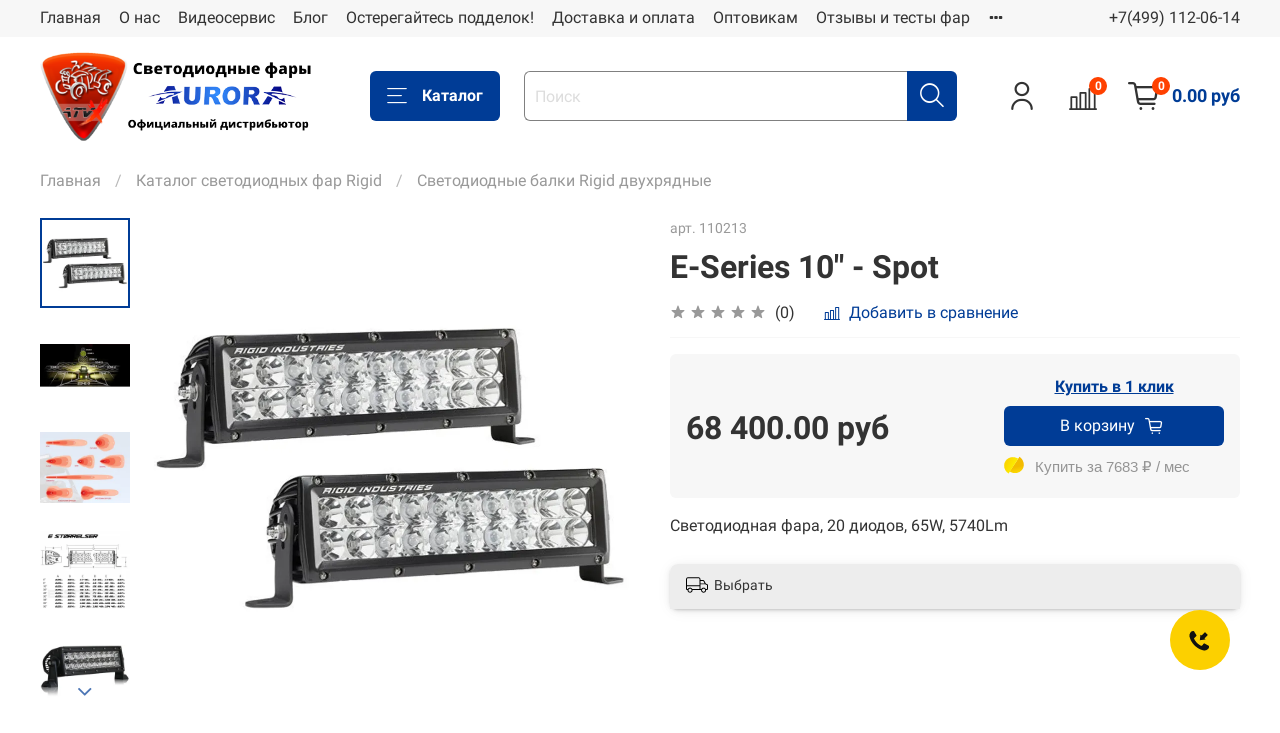

--- FILE ---
content_type: text/html; charset=utf-8
request_url: https://www.atvx.ru/collection/dvuryadnaya-seriya/product/e-series-10-spot
body_size: 53545
content:
<!DOCTYPE html>
<html
  style="
    --color-btn-bg:#003c96;
--color-btn-bg-is-dark:true;
--bg:#ffffff;
--bg-is-dark:false;

--color-text: var(--color-text-dark);
--color-text-minor-shade: var(--color-text-dark-minor-shade);
--color-text-major-shade: var(--color-text-dark-major-shade);
--color-text-half-shade: var(--color-text-dark-half-shade);

--color-notice-warning-is-dark:false;
--color-notice-success-is-dark:false;
--color-notice-error-is-dark:false;
--color-notice-info-is-dark:false;
--color-form-controls-bg:var(--bg);
--color-form-controls-bg-disabled:var(--bg-minor-shade);
--color-form-controls-border-color:var(--bg-half-shade);
--color-form-controls-color:var(--color-text);
--is-editor:false;


  "
  >
  <head><link media='print' onload='this.media="all"' rel='stylesheet' type='text/css' href='/served_assets/public/jquery.modal-0c2631717f4ce8fa97b5d04757d294c2bf695df1d558678306d782f4bf7b4773.css'><meta data-config="{&quot;product_id&quot;:56373457}" name="page-config" content="" /><meta data-config="{&quot;money_with_currency_format&quot;:{&quot;delimiter&quot;:&quot; &quot;,&quot;separator&quot;:&quot;.&quot;,&quot;format&quot;:&quot;%n\u0026nbsp;%u&quot;,&quot;unit&quot;:&quot;руб&quot;,&quot;show_price_without_cents&quot;:0},&quot;currency_code&quot;:&quot;RUR&quot;,&quot;currency_iso_code&quot;:&quot;RUB&quot;,&quot;default_currency&quot;:{&quot;title&quot;:&quot;Российский рубль&quot;,&quot;code&quot;:&quot;RUR&quot;,&quot;rate&quot;:1.0,&quot;format_string&quot;:&quot;%n\u0026nbsp;%u&quot;,&quot;unit&quot;:&quot;руб&quot;,&quot;price_separator&quot;:&quot;&quot;,&quot;is_default&quot;:true,&quot;price_delimiter&quot;:&quot;&quot;,&quot;show_price_with_delimiter&quot;:true,&quot;show_price_without_cents&quot;:false},&quot;facebook&quot;:{&quot;pixelActive&quot;:false,&quot;currency_code&quot;:&quot;RUB&quot;,&quot;use_variants&quot;:null},&quot;vk&quot;:{&quot;pixel_active&quot;:null,&quot;price_list_id&quot;:null},&quot;new_ya_metrika&quot;:true,&quot;ecommerce_data_container&quot;:&quot;dataLayer&quot;,&quot;common_js_version&quot;:null,&quot;vue_ui_version&quot;:null,&quot;feedback_captcha_enabled&quot;:true,&quot;account_id&quot;:125086,&quot;hide_items_out_of_stock&quot;:false,&quot;forbid_order_over_existing&quot;:false,&quot;minimum_items_price&quot;:null,&quot;enable_comparison&quot;:true,&quot;locale&quot;:&quot;ru&quot;,&quot;client_group&quot;:null,&quot;consent_to_personal_data&quot;:{&quot;active&quot;:false,&quot;obligatory&quot;:true,&quot;description&quot;:&quot;Настоящим подтверждаю, что я ознакомлен и согласен с условиями \u003ca href=&#39;/page/oferta&#39; target=&#39;blank&#39;\u003eоферты и политики конфиденциальности\u003c/a\u003e.&quot;},&quot;recaptcha_key&quot;:&quot;6LfXhUEmAAAAAOGNQm5_a2Ach-HWlFKD3Sq7vfFj&quot;,&quot;recaptcha_key_v3&quot;:&quot;6LcZi0EmAAAAAPNov8uGBKSHCvBArp9oO15qAhXa&quot;,&quot;yandex_captcha_key&quot;:&quot;ysc1_ec1ApqrRlTZTXotpTnO8PmXe2ISPHxsd9MO3y0rye822b9d2&quot;,&quot;checkout_float_order_content_block&quot;:false,&quot;available_products_characteristics_ids&quot;:null,&quot;sber_id_app_id&quot;:&quot;5b5a3c11-72e5-4871-8649-4cdbab3ba9a4&quot;,&quot;theme_generation&quot;:4,&quot;quick_checkout_captcha_enabled&quot;:false,&quot;max_order_lines_count&quot;:500,&quot;sber_bnpl_min_amount&quot;:1000,&quot;sber_bnpl_max_amount&quot;:150000,&quot;counter_settings&quot;:{&quot;data_layer_name&quot;:&quot;dataLayer&quot;,&quot;new_counters_setup&quot;:true,&quot;add_to_cart_event&quot;:true,&quot;remove_from_cart_event&quot;:true,&quot;add_to_wishlist_event&quot;:true,&quot;purchase_event&quot;:true},&quot;site_setting&quot;:{&quot;show_cart_button&quot;:true,&quot;show_service_button&quot;:false,&quot;show_marketplace_button&quot;:false,&quot;show_quick_checkout_button&quot;:true},&quot;warehouses&quot;:[],&quot;captcha_type&quot;:&quot;google&quot;,&quot;human_readable_urls&quot;:false}" name="shop-config" content="" /><meta name='js-evnvironment' content='production' /><meta name='default-locale' content='ru' /><meta name='insales-redefined-api-methods' content="[]" /><script type="text/javascript" src="https://static.insales-cdn.com/assets/static-versioned/v3.72/static/libs/lodash/4.17.21/lodash.min.js"></script><script>dataLayer= []; dataLayer.push({
        event: 'view_item',
        ecommerce: {
          items: [{"item_id":"56373457","item_name":"E-Series 10\" - Spot","item_category":"Каталог/Каталог светодиодных фар Rigid/Светодиодные балки Rigid двухрядные","price":68400}]
         }
      });</script>
<!--InsalesCounter -->
<script type="text/javascript">
(function() {
  if (typeof window.__insalesCounterId !== 'undefined') {
    return;
  }

  try {
    Object.defineProperty(window, '__insalesCounterId', {
      value: 125086,
      writable: true,
      configurable: true
    });
  } catch (e) {
    console.error('InsalesCounter: Failed to define property, using fallback:', e);
    window.__insalesCounterId = 125086;
  }

  if (typeof window.__insalesCounterId === 'undefined') {
    console.error('InsalesCounter: Failed to set counter ID');
    return;
  }

  let script = document.createElement('script');
  script.async = true;
  script.src = '/javascripts/insales_counter.js?7';
  let firstScript = document.getElementsByTagName('script')[0];
  firstScript.parentNode.insertBefore(script, firstScript);
})();
</script>
<!-- /InsalesCounter -->
      <!-- Google Tag Manager -->
      <script>(function(w,d,s,l,i){w[l]=w[l]||[];w[l].push({'gtm.start':
      new Date().getTime(),event:'gtm.js'});var f=d.getElementsByTagName(s)[0],
      j=d.createElement(s),dl=l!='dataLayer'?'&l='+l:'';j.async=true;j.src=
      'https://www.googletagmanager.com/gtm.js?id='+i+dl;f.parentNode.insertBefore(j,f);
      })(window,document,'script','dataLayer','GTM-PBDS4L7');
      </script>
      <!-- End Google Tag Manager -->

<!-- Novofon -->
  <script type="text/javascript" async src="https://widget.novofon.ru/novofon.js?sk=vytyqfZtbbykqDTFUTwxHlGARSu9Kb_N"></script>
<!-- Novofon --><script>
  console.log('test12');
/*** === НАСТРОЙКИ === ***/
const CRM_URL = "https://api.atvx.ru/test/callBackToB24.php"; // ваш обработчик
const GA4_ID = "G-98K4V9DZ40";     // если у вас GA4 (иначе оставьте "")
const YM_COUNTER_ID = 24169438; // если у вас Я.Метрика (иначе оставьте 0)

/*** === ХЕЛПЕРЫ (GA/YM + отправка) === ***/
// UA clientId (старый analytics.js) или из cookie _ga
function getUAClientId() {
  try {
    if (window.ga && ga.getAll) {
      const t = ga.getAll();
      if (t && t[0]) return t[0].get('clientId') || null;
    }
  } catch(e){}
  try {
    const m = document.cookie.match(/(?:^|;\s*)_ga=GA\d\.\d\.(\d+\.\d+)/);
    if (m) return m[1] || null;
  } catch(e){}
  return null;
}

// GA4 client_id
function getGA4ClientId(measurementId) {
  return new Promise(resolve => {
    if (!measurementId || !window.gtag) return resolve(null);
    try {
      gtag('get', measurementId, 'client_id', cid => resolve(cid || null));
      setTimeout(() => resolve(null), 1000);
    } catch(e){ resolve(null); }
  });
}

// YM clientID (новый API) или старый объект yaCounterXXXX
function getYMCid(counterId) {
  return new Promise(resolve => {
    if (counterId && typeof window.ym === 'function') {
      try {
        ym(counterId, 'getClientID', cid => resolve(cid || null));
        setTimeout(() => resolve(null), 1000);
        return;
      } catch(e){}
    }
    // бэкап: старый глобал yaCounterXXXX
    try {
      const legacy = window['yaCounter' + counterId];
      if (legacy && typeof legacy.getClientID === 'function') {
        return resolve(legacy.getClientID() || null);
      }
    } catch(e){}
    resolve(null);
  });
}

// сбор идентификаторов + меток
async function collectIds() {
  const [ga4, ym] = await Promise.all([
    getGA4ClientId(GA4_ID),
    getYMCid(YM_COUNTER_ID)
  ]);
  const ua = getUAClientId();
  return { ga4_cid: ga4, ga_ua_cid: ua, ym_cid: ym };
}

// x-www-form-urlencoded
function toForm(data) {
  return Object.entries(data)
    .filter(([,v]) => v !== undefined && v !== null && v !== '')
    .map(([k,v]) => encodeURIComponent(k) + '=' + encodeURIComponent(String(v)))
    .join('&');
}

// POST как раньше (xhr)
function postForm(url, bodyObj) {
  var xhr = new XMLHttpRequest();
  xhr.open('POST', url, true);
  xhr.setRequestHeader('Content-Type', 'application/x-www-form-urlencoded');
  xhr.send(toForm(bodyObj));
}

/*** === ХУК НА СОЗДАНИЕ ВИДЖЕТА NOVOFON/COMAGIC === ***/
(function () {
  let sentOnceGuard = false; // защита от двойной отправки

  function patchCreateWidget() {
    if (!window.Comagic || !Comagic.UI || !Comagic.UI.createWidget) return false;
    if (Comagic.UI.__novofonHooked) return true;

    const orig = Comagic.UI.createWidget.bind(Comagic.UI);
    Comagic.UI.createWidget = function(type, opts) {
      const inst = orig(type, opts);
      try {
        if (typeof inst.on === 'function') {
          inst.on('sendrequest', async function(ev) {
            if (sentOnceGuard) return;
            sentOnceGuard = true;

            // значения формы от виджета
            const vals = (typeof inst.getValues === 'function') ? inst.getValues() : {};
            const phone = (vals.phone || '').replace(/[^\d+]/g, '');

            // добираем clientID’ы
            const ids = await collectIds();

            // формируем тело, как у вас было раньше
            const body = {
              Title: 'Заказ обратного звонка ' + phone,
              Phone: phone,
              gaClientId: ids.ga4_cid || ids.ga_ua_cid || '', // что-то одно точно подставится
              yaClientId: ids.ym_cid || '',
              page: location.href,
              referrer: document.referrer || '',
              ts: new Date().toISOString(),
              // при желании добавьте UTM
              utm_source: new URLSearchParams(location.search).get('utm_source') || '',
              utm_medium: new URLSearchParams(location.search).get('utm_medium') || '',
              utm_campaign: new URLSearchParams(location.search).get('utm_campaign') || '',
              utm_content: new URLSearchParams(location.search).get('utm_content') || '',
              utm_term: new URLSearchParams(location.search).get('utm_term') || ''
            };

            // отправляем в CRM
            postForm(CRM_URL, body);

            // на всякий случай лог
            console.log('✅ CRM lead sent', body);

            // если вдруг виджет генерит повторное событие — снимем гард через пару секунд
            setTimeout(() => { sentOnceGuard = false; }, 3000);
          });
        }
      } catch(e) { console.warn('[novofon-hook] subscribe error', e); }
      return inst;
    };

    Comagic.UI.__novofonHooked = true;
    console.log('[novofon-hook] Comagic.UI.createWidget patched');
    return true;
  }

  // пытаемся сразу; если Comagic ещё не готов — ждём немного
  if (!patchCreateWidget()) {
    const iv = setInterval(() => { if (patchCreateWidget()) clearInterval(iv); }, 50);
    setTimeout(() => clearInterval(iv), 10000);
  }
})();
</script>
    <!-- meta -->
<meta charset="UTF-8" /><title>Светодиодная фара Rigid Industries E-Series 10" - Spot</title><meta name="description" content="Разработанная компанией Rigid Industries в 2004 г. линейка продукции Е-серии стала эталоном светодиодных фар дальнего и ближнего света. Оригинальная запатентованная оптическая система Hybrid до сих пор остается лидером по производительности и светоотдаче в этой области. В 2014 году компания Rigid Industries представила полностью обновленную линейку легендарной E-серии. В результате применения новых светодиодов, новой электроники и нового корпуса, мощность светового потока увеличена еще на 30% при тех же параметрах энергопотребления! Светодиодные фары Rigid Industries серии Е, предназначены проецировать свет на экстремальные расстояния, потребляя очень мало энергии. Используя комбинацию из линз и отражателя, гибридная оптическая сиситема, захватывает максимальное количество света, излучаемого из светодиодов, именно там, где Вы этого хотите. Новый корпус с встроенным гнездом, для подключения штекера электропроводки (для фар 4, 6, 10 дюймов).">
<meta data-config="{&quot;static-versioned&quot;: &quot;1.38&quot;}" name="theme-meta-data" content="">
<meta name="robots" content="index,follow" />
<meta http-equiv="X-UA-Compatible" content="IE=edge,chrome=1" />
<meta name="viewport" content="width=device-width, initial-scale=1.0" />
<meta name="SKYPE_TOOLBAR" content="SKYPE_TOOLBAR_PARSER_COMPATIBLE" />
<meta name="format-detection" content="telephone=no">

<!-- canonical url--><link rel="canonical" href="https://www.atvx.ru/collection/dvuryadnaya-seriya/product/e-series-10-spot"/>


<!-- rss feed-->
    <meta property="og:title" content="E-Series 10&quot; - Spot">
    <meta property="og:type" content="website">
    <meta property="og:url" content="https://www.atvx.ru/collection/dvuryadnaya-seriya/product/e-series-10-spot">

    
      <meta property="og:image" content="https://static.insales-cdn.com/images/products/1/1545/75228681/17961em_1.jpg">
    




<!-- icons-->
<link rel="icon" type="image/png" sizes="16x16" href="https://static.insales-cdn.com/assets/1/2172/5965948/1768299526/favicon.png" /><style media="screen">
  @supports (content-visibility: hidden) {
    body:not(.settings_loaded) {
      content-visibility: hidden;
    }
  }
  @supports not (content-visibility: hidden) {
    body:not(.settings_loaded) {
      visibility: hidden;
    }
  }
</style>

  <meta name='product-id' content='56373457' />
</head>
  <body data-multi-lang="false">
    <noscript>
<div class="njs-alert-overlay">
  <div class="njs-alert-wrapper">
    <div class="njs-alert">
      <p></p>
    </div>
  </div>
</div>
</noscript>

    <div class="page_layout page_layout-clear ">
      <header>
      
        <div
  class="layout widget-type_widget_v4_header_1_e880bb0411b82f943d72a3bf97c38e57"
  style="--bage-bg:#ff4100; --bage-bg-is-dark:true; --bage-bg-minor-shade:#ff531a; --bage-bg-minor-shade-is-dark:true; --bage-bg-major-shade:#ff6633; --bage-bg-major-shade-is-dark:true; --bage-bg-half-shade:#ff9f80; --bage-bg-half-shade-is-light:true; --menu-grid-list-min-width:180px; --menu-grid-list-row-gap:2rem; --menu-grid-list-column-gap:3rem; --subcollections-items-limit:15; --menu-img-ratio:1.5; --hide-menu-photo:false; --logo-img:'https://static.insales-cdn.com/files/1/1675/17835659/original/окончатеное_лого.png'; --logo-max-width:280px; --hide-language:false; --hide-compare:false; --hide-personal:false; --header-wide-bg:true; --layout-mt:0vw; --layout-mb:0vw; --header-top-pt:0.5vw; --header-top-pb:0.5vw; --header-main-pt:1vw; --header-main-pb:1vw; --layout-content-max-width:1408px; --header-wide-content:false; --hide-desktop:false; --hide-mobile:false;"
  data-widget-drop-item-id="55158881"
  
  >
  <div class="layout__content">
    




<div class="header header_no-languages">
  <div class="header__mobile-head">
    <div class="header__mobile-head-content">
      <button type="button" class="button button_size-l header__hide-mobile-menu-btn js-hide-mobile-menu">
          <span class="icon icon-times"></span>
      </button>

      
    </div>
  </div>

  <div class="header__content">
    <div class="header-part-top">
      <div class="header-part-top__inner">
        <div class="header__area-menu">
          <ul class="header__menu js-cut-list" data-navigation data-navigation data-menu-handle="main-menu">
            
              <li class="header__menu-item" data-navigation-item data-menu-item-id="936507">
                <div class="header__menu-controls">
                  <a href="/" class="header__menu-link" data-navigation-link="/">
                    Главная
                  </a>
                </div>
              </li>
            
              <li class="header__menu-item" data-navigation-item data-menu-item-id="12236633">
                <div class="header__menu-controls">
                  <a href="/page/o-nas" class="header__menu-link" data-navigation-link="/page/o-nas">
                    О нас
                  </a>
                </div>
              </li>
            
              <li class="header__menu-item" data-navigation-item data-menu-item-id="12260236">
                <div class="header__menu-controls">
                  <a href="/page/besplatnyy-videoservis" class="header__menu-link" data-navigation-link="/page/besplatnyy-videoservis">
                    Видеосервис
                  </a>
                </div>
              </li>
            
              <li class="header__menu-item" data-navigation-item data-menu-item-id="12131713">
                <div class="header__menu-controls">
                  <a href="/blogs/blog" class="header__menu-link" data-navigation-link="/blogs/blog">
                    Блог
                  </a>
                </div>
              </li>
            
              <li class="header__menu-item" data-navigation-item data-menu-item-id="12114572">
                <div class="header__menu-controls">
                  <a href="/page/poddelki" class="header__menu-link" data-navigation-link="/page/poddelki">
                    Остерегайтесь подделок!
                  </a>
                </div>
              </li>
            
              <li class="header__menu-item" data-navigation-item data-menu-item-id="936508">
                <div class="header__menu-controls">
                  <a href="/page/delivery" class="header__menu-link" data-navigation-link="/page/delivery">
                    Доставка и оплата
                  </a>
                </div>
              </li>
            
              <li class="header__menu-item" data-navigation-item data-menu-item-id="1089280">
                <div class="header__menu-controls">
                  <a href="/page/optovym-pokupatelyam" class="header__menu-link" data-navigation-link="/page/optovym-pokupatelyam">
                    Оптовикам
                  </a>
                </div>
              </li>
            
              <li class="header__menu-item" data-navigation-item data-menu-item-id="3193754">
                <div class="header__menu-controls">
                  <a href="/page/otzuv-aurora" class="header__menu-link" data-navigation-link="/page/otzuv-aurora">
                    Отзывы и тесты фар
                  </a>
                </div>
              </li>
            
              <li class="header__menu-item" data-navigation-item data-menu-item-id="16953904">
                <div class="header__menu-controls">
                  <a href="/page/faq" class="header__menu-link" data-navigation-link="/page/faq">
                    FAQ
                  </a>
                </div>
              </li>
            
              <li class="header__menu-item" data-navigation-item data-menu-item-id="1608094">
                <div class="header__menu-controls">
                  <a href="/page/feedback" class="header__menu-link" data-navigation-link="/page/feedback">
                    Контакты
                  </a>
                </div>
              </li>
            
          </ul>
        </div>

        <div class="header__area-text">
          
        </div>

        <div class="header__area-contacts">
          
  
    <div class="header__phone">
      <a class="header__phone-value zphone" href="tel:+74991120614">+7(499) 112-06-14</a>
    </div>
  
  

        </div>

        
      </div>
    </div>


    <div class="header-part-main">
      <div class="header-part-main__inner">
        <div class="header__area-logo">
          

  
  
  
  
    <a href=" / " class="header__logo">
      <img src="https://static.insales-cdn.com/files/1/1675/17835659/original/окончатеное_лого.png" alt="ATVX" title="ATVX" />
    </a>
  


        </div>

        <div class="header__area-catalog">
          <button type="button" class="button button_size-l header__show-collection-btn js-show-header-collections">
            <span class="icon icon-bars _show"></span>
            <span class="icon icon-times _hide"></span>
            Каталог
          </button>
        </div>

        <div class="header__area-search">
          <div class="header__search">
            <form action="/search" method="get" class="header__search-form">
              <input type="text" autocomplete="off" class="form-control form-control_size-l header__search-field" name="q" value="" placeholder="Поиск" />
              <button type="submit" class="button button_size-l header__search-btn">
                <span class="icon icon-search"></span>
              </button>
              <input type="hidden" name="lang" value="ru">
            </form>
            <button type="button" class="button button_size-l header__search-mobile-btn js-show-mobile-search">
                <span class="icon icon-search _show"></span>
              <span class="icon icon-times _hide"></span>
              </button>
            </div>
        </div>

        <div class="header__area-controls">
          
            <a href="/client_account/orders" class="header__control-btn header__cabinet">
              <span class="icon icon-user"></span>
            </a>
          

          
            <a href="/compares" class="header__control-btn header__compare" data-compare-counter-btn>
              <span class="icon icon-compare">
                <span class="header__control-bage" data-compare-counter>0</span>
              </span>
            </a>
          

          

          <a href="/cart_items" class="header__control-btn header__cart">
            <span class="icon icon-cart">
              <span class="header__control-bage" data-cart-positions-count></span>
            </span>
            <span class="header__control-text" data-cart-total-price></span>
          </a>
        </div>


        
        

        

        <div class="header__collections">
          <div class="header__collections-content">
            <div class="header__collections-head">Каталог</div>

            
            <ul class="grid-list header__collections-menu" data-navigation data-subcollections-items-limit=15>
              
              
                

                <li class="header__collections-item is-level-1" data-navigation-item>
                  
                    

                    
                    

                    <a href="/collection/vse-tovary" class="img-ratio img-ratio_cover header__collections-photo">
                      <div class="img-ratio__inner">
                        

                        
                          <picture>
                            <source data-srcset="https://static.insales-cdn.com/r/3cji2PcXF3s/rs:fit:500:500:1/plain/images/products/1/2201/604604569/Picsart_22-10-12_13-27-55-421.jpg@webp" type="image/webp" class="lazyload">
                            <img data-src="https://static.insales-cdn.com/r/-7th6d44p-s/rs:fit:500:500:1/plain/images/products/1/2201/604604569/Picsart_22-10-12_13-27-55-421.jpg@jpg" class="lazyload">
                          </picture>
                        
                      </div>
                    </a>
                  

                  <div class="header__collections-controls">
                    <a href="/collection/vse-tovary" class="header__collections-link" data-navigation-link="/collection/vse-tovary" >
                      Все товары
                    </a>

                    
                  </div>

                  
                </li>
              
                

                <li class="header__collections-item is-level-1" data-navigation-item>
                  
                    

                    
                    

                    <a href="/collection/svetodiodnie-fary-i-balki-aurora" class="img-ratio img-ratio_cover header__collections-photo">
                      <div class="img-ratio__inner">
                        

                        
                          <picture>
                            <source data-srcset="https://static.insales-cdn.com/r/fyxd4EF-J0A/rs:fit:500:500:1/plain/images/collections/1/1301/1393941/864402.jpg@webp" type="image/webp" class="lazyload">
                            <img data-src="https://static.insales-cdn.com/r/ui0Rir3-4Y0/rs:fit:500:500:1/plain/images/collections/1/1301/1393941/864402.jpg@jpg" class="lazyload">
                          </picture>
                        
                      </div>
                    </a>
                  

                  <div class="header__collections-controls">
                    <a href="/collection/svetodiodnie-fary-i-balki-aurora" class="header__collections-link" data-navigation-link="/collection/svetodiodnie-fary-i-balki-aurora" >
                      Каталог светодиодных фар Aurora
                    </a>

                    
                      <button class="header__collections-show-submenu-btn js-show-mobile-submenu" type="button">
                        <span class="icon icon-angle-down"></span>
                      </button>
                    
                  </div>

                  
                    <ul class="header__collections-submenu" data-navigation-submenu>
                      
                        <li class="header__collections-item " data-navigation-item>
                          <div class="header__collections-controls">
                            <a href="/collection/spetspredlozhenie" class="header__collections-link" data-navigation-link="/collection/spetspredlozhenie" >
                              Новинки 🆕
                            </a>
                          </div>
                        </li>
                      
                        <li class="header__collections-item " data-navigation-item>
                          <div class="header__collections-controls">
                            <a href="/collection/svetodiodnie-balki-aurora-evolve-adaptivnyy-svet" class="header__collections-link" data-navigation-link="/collection/svetodiodnie-balki-aurora-evolve-adaptivnyy-svet" >
                              Балки серии Evolve (адаптивный свет)
                            </a>
                          </div>
                        </li>
                      
                        <li class="header__collections-item " data-navigation-item>
                          <div class="header__collections-controls">
                            <a href="/collection/svetodiodnye-farybalki-s-rgb-podsvetkoy" class="header__collections-link" data-navigation-link="/collection/svetodiodnye-farybalki-s-rgb-podsvetkoy" >
                              Светодиодные фары\балки  с RGB подсветкой
                            </a>
                          </div>
                        </li>
                      
                        <li class="header__collections-item " data-navigation-item>
                          <div class="header__collections-controls">
                            <a href="/collection/svetodiodnye-lampy" class="header__collections-link" data-navigation-link="/collection/svetodiodnye-lampy" >
                              Светодиодные лампы
                            </a>
                          </div>
                        </li>
                      
                        <li class="header__collections-item " data-navigation-item>
                          <div class="header__collections-controls">
                            <a href="/collection/svetodiodnie-fary-aurora-dopolnitelnogo-sveta" class="header__collections-link" data-navigation-link="/collection/svetodiodnie-fary-aurora-dopolnitelnogo-sveta" >
                              Фары дополнительного света (квадратные)
                            </a>
                          </div>
                        </li>
                      
                        <li class="header__collections-item " data-navigation-item>
                          <div class="header__collections-controls">
                            <a href="/collection/svetodiodnie-balki-aurora-odnoryadnie" class="header__collections-link" data-navigation-link="/collection/svetodiodnie-balki-aurora-odnoryadnie" >
                              Однорядные балки
                            </a>
                          </div>
                        </li>
                      
                        <li class="header__collections-item " data-navigation-item>
                          <div class="header__collections-controls">
                            <a href="/collection/svetodiodnie-balki-aurora-dvuhryadnie" class="header__collections-link" data-navigation-link="/collection/svetodiodnie-balki-aurora-dvuhryadnie" >
                              Двухрядные балки
                            </a>
                          </div>
                        </li>
                      
                        <li class="header__collections-item " data-navigation-item>
                          <div class="header__collections-controls">
                            <a href="/collection/svetodiodnie-balki-aurora-vsepogodnie" class="header__collections-link" data-navigation-link="/collection/svetodiodnie-balki-aurora-vsepogodnie" >
                              Всепогодные и противотуманные фары\балки
                            </a>
                          </div>
                        </li>
                      
                        <li class="header__collections-item " data-navigation-item>
                          <div class="header__collections-controls">
                            <a href="/collection/svetodiodnie-balki-aurora-dvuhryadnie-vignutie" class="header__collections-link" data-navigation-link="/collection/svetodiodnie-balki-aurora-dvuhryadnie-vignutie" >
                              Выгнутые двухрядные балки
                            </a>
                          </div>
                        </li>
                      
                        <li class="header__collections-item " data-navigation-item>
                          <div class="header__collections-controls">
                            <a href="/collection/rock-light-svetodiodnaya-podsvetka" class="header__collections-link" data-navigation-link="/collection/rock-light-svetodiodnaya-podsvetka" >
                              Светодиодная подсветка (Rock Light)
                            </a>
                          </div>
                        </li>
                      
                        <li class="header__collections-item " data-navigation-item>
                          <div class="header__collections-controls">
                            <a href="/collection/seriya-mini" class="header__collections-link" data-navigation-link="/collection/seriya-mini" >
                              Серия MINI
                            </a>
                          </div>
                        </li>
                      
                        <li class="header__collections-item " data-navigation-item>
                          <div class="header__collections-controls">
                            <a href="/collection/fara-prozhector-aurora" class="header__collections-link" data-navigation-link="/collection/fara-prozhector-aurora" >
                              Фары круглые и прожекторы
                            </a>
                          </div>
                        </li>
                      
                        <li class="header__collections-item " data-navigation-item>
                          <div class="header__collections-controls">
                            <a href="/collection/fary-golovnogo-sveta" class="header__collections-link" data-navigation-link="/collection/fary-golovnogo-sveta" >
                              Фары головного света
                            </a>
                          </div>
                        </li>
                      
                        <li class="header__collections-item " data-navigation-item>
                          <div class="header__collections-controls">
                            <a href="/collection/aksessuary" class="header__collections-link" data-navigation-link="/collection/aksessuary" >
                              Аксессуары
                            </a>
                          </div>
                        </li>
                      
                    </ul>
                    <div class="header__collections-show-more ">
                      <span class="button-link header__collections-show-more-link js-show-more-subcollections">
                        <span class="header__collections-show-more-text-show">Показать все</span>
                        <span class="header__collections-show-more-text-hide">Скрыть</span>
                        <span class="icon icon-angle-down"></span>
                      </span>
                    </div>
                  
                </li>
              
                

                <li class="header__collections-item is-level-1" data-navigation-item>
                  
                    

                    
                    

                    <a href="/collection/svetodiodnye-fary-rigid-industries" class="img-ratio img-ratio_cover header__collections-photo">
                      <div class="img-ratio__inner">
                        

                        
                          <picture>
                            <source data-srcset="https://static.insales-cdn.com/r/zDtOsddeRl0/rs:fit:500:500:1/plain/images/collections/1/4267/1388715/1721ebu-960.jpg@webp" type="image/webp" class="lazyload">
                            <img data-src="https://static.insales-cdn.com/r/nbSBChW3wsE/rs:fit:500:500:1/plain/images/collections/1/4267/1388715/1721ebu-960.jpg@jpg" class="lazyload">
                          </picture>
                        
                      </div>
                    </a>
                  

                  <div class="header__collections-controls">
                    <a href="/collection/svetodiodnye-fary-rigid-industries" class="header__collections-link" data-navigation-link="/collection/svetodiodnye-fary-rigid-industries" >
                      Каталог светодиодных фар Rigid
                    </a>

                    
                      <button class="header__collections-show-submenu-btn js-show-mobile-submenu" type="button">
                        <span class="icon icon-angle-down"></span>
                      </button>
                    
                  </div>

                  
                    <ul class="header__collections-submenu" data-navigation-submenu>
                      
                        <li class="header__collections-item " data-navigation-item>
                          <div class="header__collections-controls">
                            <a href="/collection/novinka-svetodiodnie-balki-rigid-radiance" class="header__collections-link" data-navigation-link="/collection/novinka-svetodiodnie-balki-rigid-radiance" >
                              Новинка! Светодиодные балки Rigid серия Radiance Plus
                            </a>
                          </div>
                        </li>
                      
                        <li class="header__collections-item " data-navigation-item>
                          <div class="header__collections-controls">
                            <a href="/collection/svetodiodnye-fary-rigid-d-seriya-pro" class="header__collections-link" data-navigation-link="/collection/svetodiodnye-fary-rigid-d-seriya-pro" >
                              Светодиодные фары Rigid D-серия PRO
                            </a>
                          </div>
                        </li>
                      
                        <li class="header__collections-item " data-navigation-item>
                          <div class="header__collections-controls">
                            <a href="/collection/svetodiodnie-balki-rigid-odnoryadnie" class="header__collections-link" data-navigation-link="/collection/svetodiodnie-balki-rigid-odnoryadnie" >
                              Светодиодные балки Rigid однорядные
                            </a>
                          </div>
                        </li>
                      
                        <li class="header__collections-item " data-navigation-item>
                          <div class="header__collections-controls">
                            <a href="/collection/dvuryadnaya-seriya" class="header__collections-link" data-navigation-link="/collection/dvuryadnaya-seriya" >
                              Светодиодные балки Rigid двухрядные
                            </a>
                          </div>
                        </li>
                      
                        <li class="header__collections-item " data-navigation-item>
                          <div class="header__collections-controls">
                            <a href="/collection/svetodiodnie-balki-rigid-adapt" class="header__collections-link" data-navigation-link="/collection/svetodiodnie-balki-rigid-adapt" >
                              Светодиодные балки Rigid ADAPT
                            </a>
                          </div>
                        </li>
                      
                        <li class="header__collections-item " data-navigation-item>
                          <div class="header__collections-controls">
                            <a href="/collection/svetodiodnye-fary-rigid-sae-seriya" class="header__collections-link" data-navigation-link="/collection/svetodiodnye-fary-rigid-sae-seriya" >
                              Светодиодные фары Rigid SAE-серия
                            </a>
                          </div>
                        </li>
                      
                        <li class="header__collections-item " data-navigation-item>
                          <div class="header__collections-controls">
                            <a href="/collection/seriya-mini-2" class="header__collections-link" data-navigation-link="/collection/seriya-mini-2" >
                              Серия MINI
                            </a>
                          </div>
                        </li>
                      
                        <li class="header__collections-item " data-navigation-item>
                          <div class="header__collections-controls">
                            <a href="/collection/fary-golovnogo-sveta-2" class="header__collections-link" data-navigation-link="/collection/fary-golovnogo-sveta-2" >
                              Фары головного света
                            </a>
                          </div>
                        </li>
                      
                    </ul>
                    <div class="header__collections-show-more ">
                      <span class="button-link header__collections-show-more-link js-show-more-subcollections">
                        <span class="header__collections-show-more-text-show">Показать все</span>
                        <span class="header__collections-show-more-text-hide">Скрыть</span>
                        <span class="icon icon-angle-down"></span>
                      </span>
                    </div>
                  
                </li>
              
              
            </ul>
          </div>
        </div>
      </div>
    </div>
  </div>
</div>

<div class="header-mobile-panel">
  <div class="header-mobile-panel__content">
    <button type="button" class="button button_size-l header-mobile-panel__show-menu-btn js-show-mobile-menu">
      <span class="icon icon-bars"></span>
    </button>

    <div class="header-mobile-panel__logo">
      

  
  
  
  
    <a href=" / " class="header__logo">
      <img src="https://static.insales-cdn.com/files/1/1675/17835659/original/окончатеное_лого.png" alt="ATVX" title="ATVX" />
    </a>
  


    </div>

    <div class="header-mobile-panel__controls">
      <a href="/cart_items" class="header__control-btn header__mobile-cart">
        <span class="icon icon-cart">
          <span class="header__control-bage" data-cart-positions-count></span>
        </span>
      </a>
    </div>
  </div>
</div>

<div class="header__collections-overlay"></div>



  </div>
</div>

      
      </header>

      

      <main>
        
  <div
  class="layout widget-type_system_widget_v4_breadcrumbs_1"
  style="--delemeter:1; --align:start; --layout-wide-bg:false; --layout-pt:1vw; --layout-pb:0vw; --layout-content-max-width:1408px; --layout-wide-content:false; --layout-edge:false; --hide-desktop:false; --hide-mobile:false;"
  data-widget-drop-item-id="55158918"
  
  >
  <div class="layout__content">
    

<div class="breadcrumb-wrapper delemeter_1">
  <ul class="breadcrumb">
    <li class="breadcrumb-item home">
      <a class="breadcrumb-link" title="Главная" href="/">Главная</a>
    </li>
    
      
      
      
        
        
        
      
        
        
          <li class="breadcrumb-item" data-breadcrumbs="2">
            <a class="breadcrumb-link" title="Каталог светодиодных фар Rigid" href="/collection/svetodiodnye-fary-rigid-industries">Каталог светодиодных фар Rigid</a>
          </li>
          
        
        
      
        
        
          <li class="breadcrumb-item" data-breadcrumbs="3">
            <a class="breadcrumb-link" title="Светодиодные балки Rigid двухрядные" href="/collection/dvuryadnaya-seriya">Светодиодные балки Rigid двухрядные</a>
          </li>
          
        
        
      
    
  </ul>
</div>




  </div>
</div>


  <div
  class="layout widget-type_widget_v4_product_1_b564a01a380648c9f640065e231b199d"
  style="--rating-color:#ff4100; --rating-color-is-dark:true; --rating-color-minor-shade:#ff531a; --rating-color-minor-shade-is-dark:true; --rating-color-major-shade:#ff6633; --rating-color-major-shade-is-dark:true; --rating-color-half-shade:#ff9f80; --rating-color-half-shade-is-light:true; --sale-bg:#FF4100; --sale-bg-is-dark:true; --sale-bg-minor-shade:#ff531a; --sale-bg-minor-shade-is-dark:true; --sale-bg-major-shade:#ff6633; --sale-bg-major-shade-is-dark:true; --sale-bg-half-shade:#ff9f80; --sale-bg-half-shade-is-light:true; --sticker-font-size:0.9rem; --show-selected-variant-photos:false; --video-before-image:false; --img-ratio:1; --img-fit:contain; --product-hide-description:false; --product-hide-variants-title:true; --product-hide-sku:false; --product-hide-compare:false; --layout-wide-bg:false; --layout-mt:0vw; --layout-mb:0vw; --layout-pt:2vw; --layout-pb:3vw; --layout-content-max-width:1408px; --layout-wide-content:false; --layout-edge:false; --hide-desktop:false; --hide-mobile:false;"
  data-widget-drop-item-id="55158919"
  
  >
  <div class="layout__content">
    
<form
action="/cart_items"
method="post"
data-product-id="56373457"
data-product-json="{&quot;id&quot;:56373457,&quot;url&quot;:&quot;/collection/dvuryadnaya-seriya/product/e-series-10-spot&quot;,&quot;title&quot;:&quot;E-Series 10\&quot; - Spot&quot;,&quot;short_description&quot;:&quot;Светодиодная фара, 20 диодов,  65W, 5740Lm&quot;,&quot;available&quot;:true,&quot;unit&quot;:&quot;pce&quot;,&quot;permalink&quot;:&quot;e-series-10-spot&quot;,&quot;images&quot;:[{&quot;id&quot;:75228681,&quot;product_id&quot;:56373457,&quot;external_id&quot;:null,&quot;position&quot;:1,&quot;created_at&quot;:&quot;2016-03-30T13:01:46.000+03:00&quot;,&quot;image_processing&quot;:false,&quot;title&quot;:null,&quot;url&quot;:&quot;https://static.insales-cdn.com/images/products/1/1545/75228681/thumb_17961em_1.jpg&quot;,&quot;original_url&quot;:&quot;https://static.insales-cdn.com/images/products/1/1545/75228681/17961em_1.jpg&quot;,&quot;medium_url&quot;:&quot;https://static.insales-cdn.com/images/products/1/1545/75228681/medium_17961em_1.jpg&quot;,&quot;small_url&quot;:&quot;https://static.insales-cdn.com/images/products/1/1545/75228681/micro_17961em_1.jpg&quot;,&quot;thumb_url&quot;:&quot;https://static.insales-cdn.com/images/products/1/1545/75228681/thumb_17961em_1.jpg&quot;,&quot;compact_url&quot;:&quot;https://static.insales-cdn.com/images/products/1/1545/75228681/compact_17961em_1.jpg&quot;,&quot;large_url&quot;:&quot;https://static.insales-cdn.com/images/products/1/1545/75228681/large_17961em_1.jpg&quot;,&quot;filename&quot;:&quot;17961em_1.jpg&quot;,&quot;image_content_type&quot;:&quot;image/jpeg&quot;},{&quot;id&quot;:447610148,&quot;product_id&quot;:56373457,&quot;external_id&quot;:null,&quot;position&quot;:2,&quot;created_at&quot;:&quot;2021-06-16T16:21:33.000+03:00&quot;,&quot;image_processing&quot;:false,&quot;title&quot;:null,&quot;url&quot;:&quot;https://static.insales-cdn.com/images/products/1/7460/447610148/thumb_spot__3_.png&quot;,&quot;original_url&quot;:&quot;https://static.insales-cdn.com/images/products/1/7460/447610148/spot__3_.png&quot;,&quot;medium_url&quot;:&quot;https://static.insales-cdn.com/images/products/1/7460/447610148/medium_spot__3_.png&quot;,&quot;small_url&quot;:&quot;https://static.insales-cdn.com/images/products/1/7460/447610148/micro_spot__3_.png&quot;,&quot;thumb_url&quot;:&quot;https://static.insales-cdn.com/images/products/1/7460/447610148/thumb_spot__3_.png&quot;,&quot;compact_url&quot;:&quot;https://static.insales-cdn.com/images/products/1/7460/447610148/compact_spot__3_.png&quot;,&quot;large_url&quot;:&quot;https://static.insales-cdn.com/images/products/1/7460/447610148/large_spot__3_.png&quot;,&quot;filename&quot;:&quot;spot__3_.png&quot;,&quot;image_content_type&quot;:&quot;image/png&quot;},{&quot;id&quot;:75228683,&quot;product_id&quot;:56373457,&quot;external_id&quot;:null,&quot;position&quot;:3,&quot;created_at&quot;:&quot;2016-03-30T13:01:47.000+03:00&quot;,&quot;image_processing&quot;:false,&quot;title&quot;:null,&quot;url&quot;:&quot;https://static.insales-cdn.com/images/products/1/1547/75228683/thumb_ScreenShot2014-09-23at20347PM_zps9aebf32e.png&quot;,&quot;original_url&quot;:&quot;https://static.insales-cdn.com/images/products/1/1547/75228683/ScreenShot2014-09-23at20347PM_zps9aebf32e.png&quot;,&quot;medium_url&quot;:&quot;https://static.insales-cdn.com/images/products/1/1547/75228683/medium_ScreenShot2014-09-23at20347PM_zps9aebf32e.png&quot;,&quot;small_url&quot;:&quot;https://static.insales-cdn.com/images/products/1/1547/75228683/micro_ScreenShot2014-09-23at20347PM_zps9aebf32e.png&quot;,&quot;thumb_url&quot;:&quot;https://static.insales-cdn.com/images/products/1/1547/75228683/thumb_ScreenShot2014-09-23at20347PM_zps9aebf32e.png&quot;,&quot;compact_url&quot;:&quot;https://static.insales-cdn.com/images/products/1/1547/75228683/compact_ScreenShot2014-09-23at20347PM_zps9aebf32e.png&quot;,&quot;large_url&quot;:&quot;https://static.insales-cdn.com/images/products/1/1547/75228683/large_ScreenShot2014-09-23at20347PM_zps9aebf32e.png&quot;,&quot;filename&quot;:&quot;ScreenShot2014-09-23at20347PM_zps9aebf32e.png&quot;,&quot;image_content_type&quot;:&quot;image/png&quot;},{&quot;id&quot;:75228684,&quot;product_id&quot;:56373457,&quot;external_id&quot;:null,&quot;position&quot;:4,&quot;created_at&quot;:&quot;2016-03-30T13:01:47.000+03:00&quot;,&quot;image_processing&quot;:false,&quot;title&quot;:null,&quot;url&quot;:&quot;https://static.insales-cdn.com/images/products/1/1548/75228684/thumb_49525_Rigid_Industries_Rigid_Industries_E-4_E-Merk_4.jpg&quot;,&quot;original_url&quot;:&quot;https://static.insales-cdn.com/images/products/1/1548/75228684/49525_Rigid_Industries_Rigid_Industries_E-4_E-Merk_4.jpg&quot;,&quot;medium_url&quot;:&quot;https://static.insales-cdn.com/images/products/1/1548/75228684/medium_49525_Rigid_Industries_Rigid_Industries_E-4_E-Merk_4.jpg&quot;,&quot;small_url&quot;:&quot;https://static.insales-cdn.com/images/products/1/1548/75228684/micro_49525_Rigid_Industries_Rigid_Industries_E-4_E-Merk_4.jpg&quot;,&quot;thumb_url&quot;:&quot;https://static.insales-cdn.com/images/products/1/1548/75228684/thumb_49525_Rigid_Industries_Rigid_Industries_E-4_E-Merk_4.jpg&quot;,&quot;compact_url&quot;:&quot;https://static.insales-cdn.com/images/products/1/1548/75228684/compact_49525_Rigid_Industries_Rigid_Industries_E-4_E-Merk_4.jpg&quot;,&quot;large_url&quot;:&quot;https://static.insales-cdn.com/images/products/1/1548/75228684/large_49525_Rigid_Industries_Rigid_Industries_E-4_E-Merk_4.jpg&quot;,&quot;filename&quot;:&quot;49525_Rigid_Industries_Rigid_Industries_E-4_E-Merk_4.jpg&quot;,&quot;image_content_type&quot;:&quot;image/jpeg&quot;},{&quot;id&quot;:75228688,&quot;product_id&quot;:56373457,&quot;external_id&quot;:null,&quot;position&quot;:5,&quot;created_at&quot;:&quot;2016-03-30T13:01:48.000+03:00&quot;,&quot;image_processing&quot;:false,&quot;title&quot;:null,&quot;url&quot;:&quot;https://static.insales-cdn.com/images/products/1/1552/75228688/thumb_7246fu-960.jpg&quot;,&quot;original_url&quot;:&quot;https://static.insales-cdn.com/images/products/1/1552/75228688/7246fu-960.jpg&quot;,&quot;medium_url&quot;:&quot;https://static.insales-cdn.com/images/products/1/1552/75228688/medium_7246fu-960.jpg&quot;,&quot;small_url&quot;:&quot;https://static.insales-cdn.com/images/products/1/1552/75228688/micro_7246fu-960.jpg&quot;,&quot;thumb_url&quot;:&quot;https://static.insales-cdn.com/images/products/1/1552/75228688/thumb_7246fu-960.jpg&quot;,&quot;compact_url&quot;:&quot;https://static.insales-cdn.com/images/products/1/1552/75228688/compact_7246fu-960.jpg&quot;,&quot;large_url&quot;:&quot;https://static.insales-cdn.com/images/products/1/1552/75228688/large_7246fu-960.jpg&quot;,&quot;filename&quot;:&quot;7246fu-960.jpg&quot;,&quot;image_content_type&quot;:&quot;image/jpeg&quot;},{&quot;id&quot;:75228689,&quot;product_id&quot;:56373457,&quot;external_id&quot;:null,&quot;position&quot;:6,&quot;created_at&quot;:&quot;2016-03-30T13:01:49.000+03:00&quot;,&quot;image_processing&quot;:false,&quot;title&quot;:null,&quot;url&quot;:&quot;https://static.insales-cdn.com/images/products/1/1553/75228689/thumb_176676-lg.jpg&quot;,&quot;original_url&quot;:&quot;https://static.insales-cdn.com/images/products/1/1553/75228689/176676-lg.jpg&quot;,&quot;medium_url&quot;:&quot;https://static.insales-cdn.com/images/products/1/1553/75228689/medium_176676-lg.jpg&quot;,&quot;small_url&quot;:&quot;https://static.insales-cdn.com/images/products/1/1553/75228689/micro_176676-lg.jpg&quot;,&quot;thumb_url&quot;:&quot;https://static.insales-cdn.com/images/products/1/1553/75228689/thumb_176676-lg.jpg&quot;,&quot;compact_url&quot;:&quot;https://static.insales-cdn.com/images/products/1/1553/75228689/compact_176676-lg.jpg&quot;,&quot;large_url&quot;:&quot;https://static.insales-cdn.com/images/products/1/1553/75228689/large_176676-lg.jpg&quot;,&quot;filename&quot;:&quot;176676-lg.jpg&quot;,&quot;image_content_type&quot;:&quot;image/jpeg&quot;},{&quot;id&quot;:75228698,&quot;product_id&quot;:56373457,&quot;external_id&quot;:null,&quot;position&quot;:7,&quot;created_at&quot;:&quot;2016-03-30T13:01:51.000+03:00&quot;,&quot;image_processing&quot;:false,&quot;title&quot;:null,&quot;url&quot;:&quot;https://static.insales-cdn.com/images/products/1/1562/75228698/thumb_110312-5__1_.jpg&quot;,&quot;original_url&quot;:&quot;https://static.insales-cdn.com/images/products/1/1562/75228698/110312-5__1_.jpg&quot;,&quot;medium_url&quot;:&quot;https://static.insales-cdn.com/images/products/1/1562/75228698/medium_110312-5__1_.jpg&quot;,&quot;small_url&quot;:&quot;https://static.insales-cdn.com/images/products/1/1562/75228698/micro_110312-5__1_.jpg&quot;,&quot;thumb_url&quot;:&quot;https://static.insales-cdn.com/images/products/1/1562/75228698/thumb_110312-5__1_.jpg&quot;,&quot;compact_url&quot;:&quot;https://static.insales-cdn.com/images/products/1/1562/75228698/compact_110312-5__1_.jpg&quot;,&quot;large_url&quot;:&quot;https://static.insales-cdn.com/images/products/1/1562/75228698/large_110312-5__1_.jpg&quot;,&quot;filename&quot;:&quot;110312-5__1_.jpg&quot;,&quot;image_content_type&quot;:&quot;image/jpeg&quot;},{&quot;id&quot;:75228708,&quot;product_id&quot;:56373457,&quot;external_id&quot;:null,&quot;position&quot;:8,&quot;created_at&quot;:&quot;2016-03-30T13:01:54.000+03:00&quot;,&quot;image_processing&quot;:false,&quot;title&quot;:null,&quot;url&quot;:&quot;https://static.insales-cdn.com/images/products/1/1572/75228708/thumb_RI_10__Bar_Light_Pair.jpg&quot;,&quot;original_url&quot;:&quot;https://static.insales-cdn.com/images/products/1/1572/75228708/RI_10__Bar_Light_Pair.jpg&quot;,&quot;medium_url&quot;:&quot;https://static.insales-cdn.com/images/products/1/1572/75228708/medium_RI_10__Bar_Light_Pair.jpg&quot;,&quot;small_url&quot;:&quot;https://static.insales-cdn.com/images/products/1/1572/75228708/micro_RI_10__Bar_Light_Pair.jpg&quot;,&quot;thumb_url&quot;:&quot;https://static.insales-cdn.com/images/products/1/1572/75228708/thumb_RI_10__Bar_Light_Pair.jpg&quot;,&quot;compact_url&quot;:&quot;https://static.insales-cdn.com/images/products/1/1572/75228708/compact_RI_10__Bar_Light_Pair.jpg&quot;,&quot;large_url&quot;:&quot;https://static.insales-cdn.com/images/products/1/1572/75228708/large_RI_10__Bar_Light_Pair.jpg&quot;,&quot;filename&quot;:&quot;RI_10__Bar_Light_Pair.jpg&quot;,&quot;image_content_type&quot;:&quot;image/jpeg&quot;},{&quot;id&quot;:75229206,&quot;product_id&quot;:56373457,&quot;external_id&quot;:null,&quot;position&quot;:9,&quot;created_at&quot;:&quot;2016-03-30T13:07:38.000+03:00&quot;,&quot;image_processing&quot;:false,&quot;title&quot;:null,&quot;url&quot;:&quot;https://static.insales-cdn.com/images/products/1/2070/75229206/thumb_DSC_1026.jpg&quot;,&quot;original_url&quot;:&quot;https://static.insales-cdn.com/images/products/1/2070/75229206/DSC_1026.jpg&quot;,&quot;medium_url&quot;:&quot;https://static.insales-cdn.com/images/products/1/2070/75229206/medium_DSC_1026.jpg&quot;,&quot;small_url&quot;:&quot;https://static.insales-cdn.com/images/products/1/2070/75229206/micro_DSC_1026.jpg&quot;,&quot;thumb_url&quot;:&quot;https://static.insales-cdn.com/images/products/1/2070/75229206/thumb_DSC_1026.jpg&quot;,&quot;compact_url&quot;:&quot;https://static.insales-cdn.com/images/products/1/2070/75229206/compact_DSC_1026.jpg&quot;,&quot;large_url&quot;:&quot;https://static.insales-cdn.com/images/products/1/2070/75229206/large_DSC_1026.jpg&quot;,&quot;filename&quot;:&quot;DSC_1026.jpg&quot;,&quot;image_content_type&quot;:&quot;image/jpeg&quot;},{&quot;id&quot;:75229218,&quot;product_id&quot;:56373457,&quot;external_id&quot;:null,&quot;position&quot;:10,&quot;created_at&quot;:&quot;2016-03-30T13:07:51.000+03:00&quot;,&quot;image_processing&quot;:false,&quot;title&quot;:null,&quot;url&quot;:&quot;https://static.insales-cdn.com/images/products/1/2082/75229218/thumb_maxresdefault.jpg&quot;,&quot;original_url&quot;:&quot;https://static.insales-cdn.com/images/products/1/2082/75229218/maxresdefault.jpg&quot;,&quot;medium_url&quot;:&quot;https://static.insales-cdn.com/images/products/1/2082/75229218/medium_maxresdefault.jpg&quot;,&quot;small_url&quot;:&quot;https://static.insales-cdn.com/images/products/1/2082/75229218/micro_maxresdefault.jpg&quot;,&quot;thumb_url&quot;:&quot;https://static.insales-cdn.com/images/products/1/2082/75229218/thumb_maxresdefault.jpg&quot;,&quot;compact_url&quot;:&quot;https://static.insales-cdn.com/images/products/1/2082/75229218/compact_maxresdefault.jpg&quot;,&quot;large_url&quot;:&quot;https://static.insales-cdn.com/images/products/1/2082/75229218/large_maxresdefault.jpg&quot;,&quot;filename&quot;:&quot;maxresdefault.jpg&quot;,&quot;image_content_type&quot;:&quot;image/jpeg&quot;},{&quot;id&quot;:75229253,&quot;product_id&quot;:56373457,&quot;external_id&quot;:null,&quot;position&quot;:11,&quot;created_at&quot;:&quot;2016-03-30T13:08:13.000+03:00&quot;,&quot;image_processing&quot;:false,&quot;title&quot;:null,&quot;url&quot;:&quot;https://static.insales-cdn.com/images/products/1/2117/75229253/thumb_Rigidledd2drivinglightsjeep.jpg&quot;,&quot;original_url&quot;:&quot;https://static.insales-cdn.com/images/products/1/2117/75229253/Rigidledd2drivinglightsjeep.jpg&quot;,&quot;medium_url&quot;:&quot;https://static.insales-cdn.com/images/products/1/2117/75229253/medium_Rigidledd2drivinglightsjeep.jpg&quot;,&quot;small_url&quot;:&quot;https://static.insales-cdn.com/images/products/1/2117/75229253/micro_Rigidledd2drivinglightsjeep.jpg&quot;,&quot;thumb_url&quot;:&quot;https://static.insales-cdn.com/images/products/1/2117/75229253/thumb_Rigidledd2drivinglightsjeep.jpg&quot;,&quot;compact_url&quot;:&quot;https://static.insales-cdn.com/images/products/1/2117/75229253/compact_Rigidledd2drivinglightsjeep.jpg&quot;,&quot;large_url&quot;:&quot;https://static.insales-cdn.com/images/products/1/2117/75229253/large_Rigidledd2drivinglightsjeep.jpg&quot;,&quot;filename&quot;:&quot;Rigidledd2drivinglightsjeep.jpg&quot;,&quot;image_content_type&quot;:&quot;image/jpeg&quot;}],&quot;first_image&quot;:{&quot;id&quot;:75228681,&quot;product_id&quot;:56373457,&quot;external_id&quot;:null,&quot;position&quot;:1,&quot;created_at&quot;:&quot;2016-03-30T13:01:46.000+03:00&quot;,&quot;image_processing&quot;:false,&quot;title&quot;:null,&quot;url&quot;:&quot;https://static.insales-cdn.com/images/products/1/1545/75228681/thumb_17961em_1.jpg&quot;,&quot;original_url&quot;:&quot;https://static.insales-cdn.com/images/products/1/1545/75228681/17961em_1.jpg&quot;,&quot;medium_url&quot;:&quot;https://static.insales-cdn.com/images/products/1/1545/75228681/medium_17961em_1.jpg&quot;,&quot;small_url&quot;:&quot;https://static.insales-cdn.com/images/products/1/1545/75228681/micro_17961em_1.jpg&quot;,&quot;thumb_url&quot;:&quot;https://static.insales-cdn.com/images/products/1/1545/75228681/thumb_17961em_1.jpg&quot;,&quot;compact_url&quot;:&quot;https://static.insales-cdn.com/images/products/1/1545/75228681/compact_17961em_1.jpg&quot;,&quot;large_url&quot;:&quot;https://static.insales-cdn.com/images/products/1/1545/75228681/large_17961em_1.jpg&quot;,&quot;filename&quot;:&quot;17961em_1.jpg&quot;,&quot;image_content_type&quot;:&quot;image/jpeg&quot;},&quot;category_id&quot;:17928441,&quot;canonical_url_collection_id&quot;:5339100,&quot;price_kinds&quot;:[],&quot;price_min&quot;:&quot;68400.0&quot;,&quot;price_max&quot;:&quot;68400.0&quot;,&quot;bundle&quot;:null,&quot;updated_at&quot;:&quot;2025-10-23T12:02:54.000+03:00&quot;,&quot;video_links&quot;:[],&quot;reviews_average_rating_cached&quot;:null,&quot;reviews_count_cached&quot;:null,&quot;sber_bnpl_price&quot;:17100,&quot;option_names&quot;:[],&quot;properties&quot;:[{&quot;id&quot;:28576823,&quot;position&quot;:1,&quot;backoffice&quot;:false,&quot;is_hidden&quot;:true,&quot;is_navigational&quot;:true,&quot;permalink&quot;:&quot;tip-tovara&quot;,&quot;title&quot;:&quot;Тип товара&quot;},{&quot;id&quot;:10899917,&quot;position&quot;:2,&quot;backoffice&quot;:false,&quot;is_hidden&quot;:true,&quot;is_navigational&quot;:true,&quot;permalink&quot;:&quot;izgotovitel&quot;,&quot;title&quot;:&quot;Изготовитель&quot;},{&quot;id&quot;:530524,&quot;position&quot;:5,&quot;backoffice&quot;:true,&quot;is_hidden&quot;:false,&quot;is_navigational&quot;:true,&quot;permalink&quot;:&quot;ugol-sveta&quot;,&quot;title&quot;:&quot;Угол света&quot;},{&quot;id&quot;:525321,&quot;position&quot;:7,&quot;backoffice&quot;:true,&quot;is_hidden&quot;:false,&quot;is_navigational&quot;:false,&quot;permalink&quot;:&quot;moschnost-svetovogo-potoka&quot;,&quot;title&quot;:&quot;Мощность светового потока&quot;},{&quot;id&quot;:525322,&quot;position&quot;:9,&quot;backoffice&quot;:true,&quot;is_hidden&quot;:false,&quot;is_navigational&quot;:false,&quot;permalink&quot;:&quot;dalnost-osvescheniya&quot;,&quot;title&quot;:&quot;Дальность освещения (метров)&quot;},{&quot;id&quot;:497645,&quot;position&quot;:17,&quot;backoffice&quot;:true,&quot;is_hidden&quot;:false,&quot;is_navigational&quot;:false,&quot;permalink&quot;:&quot;kolichestvo-svetodiodov&quot;,&quot;title&quot;:&quot;Количество светодиодов&quot;},{&quot;id&quot;:525319,&quot;position&quot;:20,&quot;backoffice&quot;:true,&quot;is_hidden&quot;:true,&quot;is_navigational&quot;:false,&quot;permalink&quot;:&quot;enernopotreblenie&quot;,&quot;title&quot;:&quot;Энергопотребление&quot;}],&quot;characteristics&quot;:[{&quot;id&quot;:110559526,&quot;property_id&quot;:10899917,&quot;position&quot;:2,&quot;title&quot;:&quot;Rigid&quot;,&quot;permalink&quot;:&quot;rigid&quot;},{&quot;id&quot;:110551533,&quot;property_id&quot;:28576823,&quot;position&quot;:1,&quot;title&quot;:&quot;Балки&quot;,&quot;permalink&quot;:&quot;balki&quot;},{&quot;id&quot;:15045816,&quot;property_id&quot;:525321,&quot;position&quot;:1,&quot;title&quot;:&quot;5740&quot;,&quot;permalink&quot;:&quot;5740&quot;},{&quot;id&quot;:5395271,&quot;property_id&quot;:497645,&quot;position&quot;:3,&quot;title&quot;:&quot;20&quot;,&quot;permalink&quot;:&quot;20&quot;},{&quot;id&quot;:14797018,&quot;property_id&quot;:530524,&quot;position&quot;:1,&quot;title&quot;:&quot;Spot 10°&quot;,&quot;permalink&quot;:&quot;spot&quot;},{&quot;id&quot;:15045881,&quot;property_id&quot;:525322,&quot;position&quot;:400,&quot;title&quot;:&quot;1006&quot;,&quot;permalink&quot;:&quot;1006&quot;},{&quot;id&quot;:15045818,&quot;property_id&quot;:525319,&quot;position&quot;:1,&quot;title&quot;:&quot;4.71A&quot;,&quot;permalink&quot;:&quot;471a&quot;}],&quot;variants&quot;:[{&quot;ozon_link&quot;:null,&quot;wildberries_link&quot;:null,&quot;id&quot;:88560016,&quot;title&quot;:&quot;&quot;,&quot;product_id&quot;:56373457,&quot;sku&quot;:&quot;110213&quot;,&quot;barcode&quot;:null,&quot;dimensions&quot;:null,&quot;available&quot;:true,&quot;image_ids&quot;:[],&quot;image_id&quot;:null,&quot;weight&quot;:&quot;1.5&quot;,&quot;created_at&quot;:&quot;2016-03-30T13:01:46.000+03:00&quot;,&quot;updated_at&quot;:&quot;2025-10-23T12:03:03.000+03:00&quot;,&quot;quantity&quot;:null,&quot;price&quot;:&quot;68400.0&quot;,&quot;base_price&quot;:&quot;68400.0&quot;,&quot;old_price&quot;:null,&quot;prices&quot;:[],&quot;variant_field_values&quot;:[],&quot;option_values&quot;:[],&quot;sber_bnpl_price&quot;:17100}],&quot;accessories&quot;:[],&quot;list_card_mode&quot;:&quot;buy&quot;,&quot;list_card_mode_with_variants&quot;:&quot;buy&quot;}"
data-gallery-type="all-photos"
class="product   is-zero-count-shown     "
>
<div class="product__area-photo">
  
  <div class="product__gallery js-product-gallery">
    <div style="display:none" class="js-product-all-images ">
      
      
      
      
      
      
      
      <div class="splide__slide product__slide-main" data-product-img-id="75228681">
        <a class="img-ratio img-fit product__photo" data-fslightbox="product-photos-lightbox" data-type="image" href="https://static.insales-cdn.com/images/products/1/1545/75228681/17961em_1.jpg">
          <div class="img-ratio__inner">
            
            <picture>
              <source  data-srcset="https://static.insales-cdn.com/r/Vg4KW1HUr8E/rs:fit:1000:0:1/plain/images/products/1/1545/75228681/17961em_1.jpg@webp" type="image/webp" class="lazyload">
              <img data-src="https://static.insales-cdn.com/r/nvtjFoyABfc/rs:fit:1000:0:1/plain/images/products/1/1545/75228681/17961em_1.jpg@jpg" class="lazyload" alt="E-Series 10&quot; - Spot" />
            </picture>
            
          </div>
        </a>
      </div>
      <div class="splide__slide product__slide-tumbs js-product-gallery-tumbs-slide" data-product-img-id="75228681"
        >
        <div class="img-ratio img-ratio_contain product__photo-tumb">
          <div class="img-ratio__inner">
            
            <picture>
              <source  data-srcset="https://static.insales-cdn.com/r/-XLUhf44U50/rs:fit:250:0:1/plain/images/products/1/1545/75228681/17961em_1.jpg@webp" type="image/webp" class="lazyload">
              <img data-src="https://static.insales-cdn.com/r/QNpwOMTOYDw/rs:fit:250:0:1/plain/images/products/1/1545/75228681/17961em_1.jpg@jpg" class="lazyload" alt="E-Series 10&quot; - Spot" />
            </picture>
            
          </div>
        </div>
      </div>
      
      
      
      <div class="splide__slide product__slide-main" data-product-img-id="447610148">
        <a class="img-ratio img-fit product__photo" data-fslightbox="product-photos-lightbox" data-type="image" href="https://static.insales-cdn.com/images/products/1/7460/447610148/spot__3_.png">
          <div class="img-ratio__inner">
            
            <picture>
              <source  data-srcset="https://static.insales-cdn.com/r/LqhKQ9TP5nk/rs:fit:1000:0:1/plain/images/products/1/7460/447610148/spot__3_.png@webp" type="image/webp" class="lazyload">
              <img data-src="https://static.insales-cdn.com/r/rnr6PTWVLmo/rs:fit:1000:0:1/plain/images/products/1/7460/447610148/spot__3_.png@png" class="lazyload" alt="E-Series 10&quot; - Spot" />
            </picture>
            
          </div>
        </a>
      </div>
      <div class="splide__slide product__slide-tumbs js-product-gallery-tumbs-slide" data-product-img-id="447610148"
        >
        <div class="img-ratio img-ratio_contain product__photo-tumb">
          <div class="img-ratio__inner">
            
            <picture>
              <source  data-srcset="https://static.insales-cdn.com/r/3vhBZmAW3yk/rs:fit:250:0:1/plain/images/products/1/7460/447610148/spot__3_.png@webp" type="image/webp" class="lazyload">
              <img data-src="https://static.insales-cdn.com/r/wq5NCCfp35E/rs:fit:250:0:1/plain/images/products/1/7460/447610148/spot__3_.png@png" class="lazyload" alt="E-Series 10&quot; - Spot" />
            </picture>
            
          </div>
        </div>
      </div>
      
      
      
      <div class="splide__slide product__slide-main" data-product-img-id="75228683">
        <a class="img-ratio img-fit product__photo" data-fslightbox="product-photos-lightbox" data-type="image" href="https://static.insales-cdn.com/images/products/1/1547/75228683/ScreenShot2014-09-23at20347PM_zps9aebf32e.png">
          <div class="img-ratio__inner">
            
            <picture>
              <source  data-srcset="https://static.insales-cdn.com/r/H0zf_gyzXaw/rs:fit:1000:0:1/plain/images/products/1/1547/75228683/ScreenShot2014-09-23at20347PM_zps9aebf32e.png@webp" type="image/webp" class="lazyload">
              <img data-src="https://static.insales-cdn.com/r/Ru9FXquF4Fg/rs:fit:1000:0:1/plain/images/products/1/1547/75228683/ScreenShot2014-09-23at20347PM_zps9aebf32e.png@png" class="lazyload" alt="E-Series 10&quot; - Spot" />
            </picture>
            
          </div>
        </a>
      </div>
      <div class="splide__slide product__slide-tumbs js-product-gallery-tumbs-slide" data-product-img-id="75228683"
        >
        <div class="img-ratio img-ratio_contain product__photo-tumb">
          <div class="img-ratio__inner">
            
            <picture>
              <source  data-srcset="https://static.insales-cdn.com/r/tUS1vfF8U8U/rs:fit:250:0:1/plain/images/products/1/1547/75228683/ScreenShot2014-09-23at20347PM_zps9aebf32e.png@webp" type="image/webp" class="lazyload">
              <img data-src="https://static.insales-cdn.com/r/A6bNxLm4Jhs/rs:fit:250:0:1/plain/images/products/1/1547/75228683/ScreenShot2014-09-23at20347PM_zps9aebf32e.png@png" class="lazyload" alt="E-Series 10&quot; - Spot" />
            </picture>
            
          </div>
        </div>
      </div>
      
      
      
      <div class="splide__slide product__slide-main" data-product-img-id="75228684">
        <a class="img-ratio img-fit product__photo" data-fslightbox="product-photos-lightbox" data-type="image" href="https://static.insales-cdn.com/images/products/1/1548/75228684/49525_Rigid_Industries_Rigid_Industries_E-4_E-Merk_4.jpg">
          <div class="img-ratio__inner">
            
            <picture>
              <source  data-srcset="https://static.insales-cdn.com/r/e6IRVQjaBRc/rs:fit:1000:0:1/plain/images/products/1/1548/75228684/49525_Rigid_Industries_Rigid_Industries_E-4_E-Merk_4.jpg@webp" type="image/webp" class="lazyload">
              <img data-src="https://static.insales-cdn.com/r/agB3dMoZnWI/rs:fit:1000:0:1/plain/images/products/1/1548/75228684/49525_Rigid_Industries_Rigid_Industries_E-4_E-Merk_4.jpg@jpg" class="lazyload" alt="E-Series 10&quot; - Spot" />
            </picture>
            
          </div>
        </a>
      </div>
      <div class="splide__slide product__slide-tumbs js-product-gallery-tumbs-slide" data-product-img-id="75228684"
        >
        <div class="img-ratio img-ratio_contain product__photo-tumb">
          <div class="img-ratio__inner">
            
            <picture>
              <source  data-srcset="https://static.insales-cdn.com/r/D67vq4fx1Xc/rs:fit:250:0:1/plain/images/products/1/1548/75228684/49525_Rigid_Industries_Rigid_Industries_E-4_E-Merk_4.jpg@webp" type="image/webp" class="lazyload">
              <img data-src="https://static.insales-cdn.com/r/SJjJvCYuo0k/rs:fit:250:0:1/plain/images/products/1/1548/75228684/49525_Rigid_Industries_Rigid_Industries_E-4_E-Merk_4.jpg@jpg" class="lazyload" alt="E-Series 10&quot; - Spot" />
            </picture>
            
          </div>
        </div>
      </div>
      
      
      
      <div class="splide__slide product__slide-main" data-product-img-id="75228688">
        <a class="img-ratio img-fit product__photo" data-fslightbox="product-photos-lightbox" data-type="image" href="https://static.insales-cdn.com/images/products/1/1552/75228688/7246fu-960.jpg">
          <div class="img-ratio__inner">
            
            <picture>
              <source  data-srcset="https://static.insales-cdn.com/r/MpZPgDCprhs/rs:fit:1000:0:1/plain/images/products/1/1552/75228688/7246fu-960.jpg@webp" type="image/webp" class="lazyload">
              <img data-src="https://static.insales-cdn.com/r/DGQVRmH7gmM/rs:fit:1000:0:1/plain/images/products/1/1552/75228688/7246fu-960.jpg@jpg" class="lazyload" alt="E-Series 10&quot; - Spot" />
            </picture>
            
          </div>
        </a>
      </div>
      <div class="splide__slide product__slide-tumbs js-product-gallery-tumbs-slide" data-product-img-id="75228688"
        >
        <div class="img-ratio img-ratio_contain product__photo-tumb">
          <div class="img-ratio__inner">
            
            <picture>
              <source  data-srcset="https://static.insales-cdn.com/r/_S8FxJ-i4fE/rs:fit:250:0:1/plain/images/products/1/1552/75228688/7246fu-960.jpg@webp" type="image/webp" class="lazyload">
              <img data-src="https://static.insales-cdn.com/r/kVa9dUzE-hw/rs:fit:250:0:1/plain/images/products/1/1552/75228688/7246fu-960.jpg@jpg" class="lazyload" alt="E-Series 10&quot; - Spot" />
            </picture>
            
          </div>
        </div>
      </div>
      
      
      
      <div class="splide__slide product__slide-main" data-product-img-id="75228689">
        <a class="img-ratio img-fit product__photo" data-fslightbox="product-photos-lightbox" data-type="image" href="https://static.insales-cdn.com/images/products/1/1553/75228689/176676-lg.jpg">
          <div class="img-ratio__inner">
            
            <picture>
              <source  data-srcset="https://static.insales-cdn.com/r/pY7qhGhu764/rs:fit:1000:0:1/plain/images/products/1/1553/75228689/176676-lg.jpg@webp" type="image/webp" class="lazyload">
              <img data-src="https://static.insales-cdn.com/r/zUPSvpKLnLk/rs:fit:1000:0:1/plain/images/products/1/1553/75228689/176676-lg.jpg@jpg" class="lazyload" alt="E-Series 10&quot; - Spot" />
            </picture>
            
          </div>
        </a>
      </div>
      <div class="splide__slide product__slide-tumbs js-product-gallery-tumbs-slide" data-product-img-id="75228689"
        >
        <div class="img-ratio img-ratio_contain product__photo-tumb">
          <div class="img-ratio__inner">
            
            <picture>
              <source  data-srcset="https://static.insales-cdn.com/r/87ARGQ_kcC0/rs:fit:250:0:1/plain/images/products/1/1553/75228689/176676-lg.jpg@webp" type="image/webp" class="lazyload">
              <img data-src="https://static.insales-cdn.com/r/Tru2zQKd-n4/rs:fit:250:0:1/plain/images/products/1/1553/75228689/176676-lg.jpg@jpg" class="lazyload" alt="E-Series 10&quot; - Spot" />
            </picture>
            
          </div>
        </div>
      </div>
      
      
      
      <div class="splide__slide product__slide-main" data-product-img-id="75228698">
        <a class="img-ratio img-fit product__photo" data-fslightbox="product-photos-lightbox" data-type="image" href="https://static.insales-cdn.com/images/products/1/1562/75228698/110312-5__1_.jpg">
          <div class="img-ratio__inner">
            
            <picture>
              <source  data-srcset="https://static.insales-cdn.com/r/KyePmtljDfo/rs:fit:1000:0:1/plain/images/products/1/1562/75228698/110312-5__1_.jpg@webp" type="image/webp" class="lazyload">
              <img data-src="https://static.insales-cdn.com/r/3bkI9TSd5nI/rs:fit:1000:0:1/plain/images/products/1/1562/75228698/110312-5__1_.jpg@jpg" class="lazyload" alt="E-Series 10&quot; - Spot" />
            </picture>
            
          </div>
        </a>
      </div>
      <div class="splide__slide product__slide-tumbs js-product-gallery-tumbs-slide" data-product-img-id="75228698"
        >
        <div class="img-ratio img-ratio_contain product__photo-tumb">
          <div class="img-ratio__inner">
            
            <picture>
              <source  data-srcset="https://static.insales-cdn.com/r/v6UFuIfPKxA/rs:fit:250:0:1/plain/images/products/1/1562/75228698/110312-5__1_.jpg@webp" type="image/webp" class="lazyload">
              <img data-src="https://static.insales-cdn.com/r/80swGcZlhMo/rs:fit:250:0:1/plain/images/products/1/1562/75228698/110312-5__1_.jpg@jpg" class="lazyload" alt="E-Series 10&quot; - Spot" />
            </picture>
            
          </div>
        </div>
      </div>
      
      
      
      <div class="splide__slide product__slide-main" data-product-img-id="75228708">
        <a class="img-ratio img-fit product__photo" data-fslightbox="product-photos-lightbox" data-type="image" href="https://static.insales-cdn.com/images/products/1/1572/75228708/RI_10__Bar_Light_Pair.jpg">
          <div class="img-ratio__inner">
            
            <picture>
              <source  data-srcset="https://static.insales-cdn.com/r/qBEd6Du69BA/rs:fit:1000:0:1/plain/images/products/1/1572/75228708/RI_10__Bar_Light_Pair.jpg@webp" type="image/webp" class="lazyload">
              <img data-src="https://static.insales-cdn.com/r/HPlazohfvLI/rs:fit:1000:0:1/plain/images/products/1/1572/75228708/RI_10__Bar_Light_Pair.jpg@jpg" class="lazyload" alt="E-Series 10&quot; - Spot" />
            </picture>
            
          </div>
        </a>
      </div>
      <div class="splide__slide product__slide-tumbs js-product-gallery-tumbs-slide" data-product-img-id="75228708"
        >
        <div class="img-ratio img-ratio_contain product__photo-tumb">
          <div class="img-ratio__inner">
            
            <picture>
              <source  data-srcset="https://static.insales-cdn.com/r/-oGlVNzlnzY/rs:fit:250:0:1/plain/images/products/1/1572/75228708/RI_10__Bar_Light_Pair.jpg@webp" type="image/webp" class="lazyload">
              <img data-src="https://static.insales-cdn.com/r/HQf7PVw9UHA/rs:fit:250:0:1/plain/images/products/1/1572/75228708/RI_10__Bar_Light_Pair.jpg@jpg" class="lazyload" alt="E-Series 10&quot; - Spot" />
            </picture>
            
          </div>
        </div>
      </div>
      
      
      
      <div class="splide__slide product__slide-main" data-product-img-id="75229206">
        <a class="img-ratio img-fit product__photo" data-fslightbox="product-photos-lightbox" data-type="image" href="https://static.insales-cdn.com/images/products/1/2070/75229206/DSC_1026.jpg">
          <div class="img-ratio__inner">
            
            <picture>
              <source  data-srcset="https://static.insales-cdn.com/r/2Ud3VaUcAvc/rs:fit:1000:0:1/plain/images/products/1/2070/75229206/DSC_1026.jpg@webp" type="image/webp" class="lazyload">
              <img data-src="https://static.insales-cdn.com/r/wptHotqNF1U/rs:fit:1000:0:1/plain/images/products/1/2070/75229206/DSC_1026.jpg@jpg" class="lazyload" alt="E-Series 10&quot; - Spot" />
            </picture>
            
          </div>
        </a>
      </div>
      <div class="splide__slide product__slide-tumbs js-product-gallery-tumbs-slide" data-product-img-id="75229206"
        >
        <div class="img-ratio img-ratio_contain product__photo-tumb">
          <div class="img-ratio__inner">
            
            <picture>
              <source  data-srcset="https://static.insales-cdn.com/r/dXqcfPVKqro/rs:fit:250:0:1/plain/images/products/1/2070/75229206/DSC_1026.jpg@webp" type="image/webp" class="lazyload">
              <img data-src="https://static.insales-cdn.com/r/-WNjz9ioncU/rs:fit:250:0:1/plain/images/products/1/2070/75229206/DSC_1026.jpg@jpg" class="lazyload" alt="E-Series 10&quot; - Spot" />
            </picture>
            
          </div>
        </div>
      </div>
      
      
      
      <div class="splide__slide product__slide-main" data-product-img-id="75229218">
        <a class="img-ratio img-fit product__photo" data-fslightbox="product-photos-lightbox" data-type="image" href="https://static.insales-cdn.com/images/products/1/2082/75229218/maxresdefault.jpg">
          <div class="img-ratio__inner">
            
            <picture>
              <source  data-srcset="https://static.insales-cdn.com/r/yT89qJrvv0U/rs:fit:1000:0:1/plain/images/products/1/2082/75229218/maxresdefault.jpg@webp" type="image/webp" class="lazyload">
              <img data-src="https://static.insales-cdn.com/r/ursYPv6sR1Y/rs:fit:1000:0:1/plain/images/products/1/2082/75229218/maxresdefault.jpg@jpg" class="lazyload" alt="E-Series 10&quot; - Spot" />
            </picture>
            
          </div>
        </a>
      </div>
      <div class="splide__slide product__slide-tumbs js-product-gallery-tumbs-slide" data-product-img-id="75229218"
        >
        <div class="img-ratio img-ratio_contain product__photo-tumb">
          <div class="img-ratio__inner">
            
            <picture>
              <source  data-srcset="https://static.insales-cdn.com/r/iNQLqU_3hPs/rs:fit:250:0:1/plain/images/products/1/2082/75229218/maxresdefault.jpg@webp" type="image/webp" class="lazyload">
              <img data-src="https://static.insales-cdn.com/r/l1dZtIaZpug/rs:fit:250:0:1/plain/images/products/1/2082/75229218/maxresdefault.jpg@jpg" class="lazyload" alt="E-Series 10&quot; - Spot" />
            </picture>
            
          </div>
        </div>
      </div>
      
      
      
      <div class="splide__slide product__slide-main" data-product-img-id="75229253">
        <a class="img-ratio img-fit product__photo" data-fslightbox="product-photos-lightbox" data-type="image" href="https://static.insales-cdn.com/images/products/1/2117/75229253/Rigidledd2drivinglightsjeep.jpg">
          <div class="img-ratio__inner">
            
            <picture>
              <source  data-srcset="https://static.insales-cdn.com/r/MopFgZnc5iw/rs:fit:1000:0:1/plain/images/products/1/2117/75229253/Rigidledd2drivinglightsjeep.jpg@webp" type="image/webp" class="lazyload">
              <img data-src="https://static.insales-cdn.com/r/gGP-fLuZ8nM/rs:fit:1000:0:1/plain/images/products/1/2117/75229253/Rigidledd2drivinglightsjeep.jpg@jpg" class="lazyload" alt="E-Series 10&quot; - Spot" />
            </picture>
            
          </div>
        </a>
      </div>
      <div class="splide__slide product__slide-tumbs js-product-gallery-tumbs-slide" data-product-img-id="75229253"
        >
        <div class="img-ratio img-ratio_contain product__photo-tumb">
          <div class="img-ratio__inner">
            
            <picture>
              <source  data-srcset="https://static.insales-cdn.com/r/YHRXjKZcld4/rs:fit:250:0:1/plain/images/products/1/2117/75229253/Rigidledd2drivinglightsjeep.jpg@webp" type="image/webp" class="lazyload">
              <img data-src="https://static.insales-cdn.com/r/alHRwtbnV5Y/rs:fit:250:0:1/plain/images/products/1/2117/75229253/Rigidledd2drivinglightsjeep.jpg@jpg" class="lazyload" alt="E-Series 10&quot; - Spot" />
            </picture>
            
          </div>
        </div>
      </div>
      
       
      
      
      
    </div>
    <div class="product__gallery-tumbs" style="--img-ratio: 1;">
      <div class="splide js-product-gallery-tumbs">
        <div class="splide__track">
          <div class="splide__list"></div>
        </div>
        <div class="splide__arrows">
          <button type="button" class="splide__arrow splide__arrow--prev">
          <span class="splide__arrow-icon icon-angle-left"></span>
          </button>
          <button type="button" class="splide__arrow splide__arrow--next">
          <span class="splide__arrow-icon icon-angle-right"></span>
          </button>
        </div>
      </div>
    </div>
    <div class="product__gallery-main">
      <div class="splide js-product-gallery-main">
        <div class="splide__track">
          <div class="splide__list"></div>
        </div>
        <div class="splide__arrows">
          <button type="button" class="splide__arrow splide__arrow--prev">
          <span class="splide__arrow-icon icon-angle-left"></span>
          </button>
          <button type="button" class="splide__arrow splide__arrow--next">
          <span class="splide__arrow-icon icon-angle-right"></span>
          </button>
        </div>
      </div>
      <div class="product__available">
        <span data-product-card-available='{
          "availableText": "В наличии",
          "notAvailableText": "Нет в наличии"
          }'
          >
        </span>
      </div>
      
<div class="stickers">
  
  <div class="sticker sticker-preorder" data-sticker-title="sticker-preorder">Предзаказ</div>
</div>

    </div>
  </div>
  
</div>
<div class="product__area-sku">
  
  <div class="product__sku">
    <span data-product-card-sku='{"skuLabel": "арт. "}'>
    </span>
  </div>
  
</div>
<div class="product__area-title">
  <h1 class="product__title heading">
    E-Series 10" - Spot
  </h1>
</div>
<div class="product__area-user-controls">
  <div class="product__user-controls">
    <div class="product__rating js-product-rating" data-rating="" data-trigger-click="reviews-open:insales:site">
      <div class="product__rating-list">
        
        
        <span class="product__rating-star icon-star "></span>
        
        
        <span class="product__rating-star icon-star "></span>
        
        
        <span class="product__rating-star icon-star "></span>
        
        
        <span class="product__rating-star icon-star "></span>
        
        
        <span class="product__rating-star icon-star "></span>
        
        
      </div>
      <div class="product__reviews-count">(0)</div>
    </div>
    
    
    
    <span data-compare-trigger="56373457" class="button-link product__user-btn product__compare-btn">
    <span class="product__user-btn-icon icon-compare"></span>
    <span
      data-compare-trigger-added-text="В сравнении"
      data-compare-trigger-not-added-text="Добавить в сравнение"
      >
    Добавить в сравнение
    </span>
    </span>
    
    
  </div>
</div>

<div class="product__area-variants">
<div class="variant_wrap" data-wrap="56373457">
  
  <input type="hidden" name="variant_id" value="88560016" />
  
  </div>

</div>


<div class="product__area-buy">

<script type="text/javascript" src="//static.yoomoney.ru/checkout-credit-ui/v1/index.js"></script>
  <div class="product__buy activex" data-buy="56373457">
    <div class="product__price">
      <div class="product__sale">
        <span class="product__sale-value" data-product-card-sale-value></span>
      </div>
      <span class="product__price-cur" data-product-card-price-from-cart></span>
      <span class="product__price-old" data-product-card-old-price></span>
      
    </div>
    <div class="product__controls">
      
      <div class="product__buy-one-click">
        <span class="button-link" data-quick-checkout="[data-product-id='56373457']">
        Купить в 1 клик
        </span>

      </div>
      
      <div class="product__buy-btn-area" id="product-detail-buy-area">
        <div class="product__buy-btn-area-inner">
          <div class="add-cart-counter" data-add-cart-counter='{"step": "1"}'>
            <button type="button" class="button add-cart-counter__btn" data-add-cart-counter-btn>
            <span class="add-cart-counter__btn-label">В корзину</span>
            <span class="button__icon icon-cart"></span>
            </button>
            <div class="add-cart-counter__controls">
              <button data-add-cart-counter-minus class="button add-cart-counter__controls-btn" type="button">-</button>
              <a href="/cart_items" class="button add-cart-counter__detail">
              <span class="add-cart-counter__detail-text">В корзине <span data-add-cart-counter-count></span> шт</span>
              <span class="add-cart-counter__detail-dop-text">Перейти</span>
              </a>
              <button data-add-cart-counter-plus class="button add-cart-counter__controls-btn" type="button">+</button>
            </div>
          </div>
          <button data-product-card-preorder class="button button_wide product__preorder-btn" type="button">Предзаказ</button>
        </div>
      </div>
      <!-- Кредитование -->
  
      <style>
        .credit_text{
        margin-top: 9px;
        }
      </style>
       <div class="credit_text" >
      <div class="row credit_text" >
    <div class="ym-credit-ui"></div>
  </div>
  
  <script>
    const checkoutCreditUIforInsales = CheckoutCreditUI({
      shopId: '125086',
      sum: '68400.0',
      language: 'ru'
    });
    const checkoutCreditText = checkoutCreditUIforInsales({
      type: 'info',
      domSelector: '.ym-credit-ui'
    });
  </script>
  </div>
<!-- Кредитование. Блок завершается тут -->
    </div>
    
  </div>











</div>



<div class="product__area-description">
  
  <div class="product__description static-text">
    Светодиодная фара, 20 диодов,  65W, 5740Lm
  </div>
  
</div>
<div class="product__area-calculate-delivery">
  

<div
  class="insales_widget-delivery insales_widget-delivery--box-shadow insales_widget-delivery--border-radius insales_widget-delivery--with-background insales_widget-delivery--minimal insales_widget-delivery--space "
  data-options='{
    "variantId": 88560016,
    "productId": 56373457,
    "current_default_locality_mode": &quot;locate&quot;,
    
    "default_address": { "country":&quot;RU&quot;, "state":&quot;обл Московская&quot;, "result":&quot;обл Московская&quot;, "city":&quot;&quot; },
    
    "countries": [{&quot;code&quot;:&quot;BY&quot;,&quot;title&quot;:&quot;Беларусь&quot;},{&quot;code&quot;:&quot;KZ&quot;,&quot;title&quot;:&quot;Казахстан&quot;},{&quot;code&quot;:&quot;RU&quot;,&quot;title&quot;:&quot;Россия&quot;}],
    "consider_quantity": false,
    "widget_enabled": true
  }'
>
  <div class="insales_widget-delivery_form">
    <div class="insales_widget-delivery_header">
      <div class="insales_widget-delivery_city">
        <div class="insales_widget-label">
          Выбрать
        </div>
        <div class="insales_widget-editable">
        </div>
      </div>
    </div>

    <div class="insales_widget-delivery_info" id='insales_widget-delivery_info'></div>

    <div class="insales_widget-modal">
      <div class="insales_widget-modal-header-top">
       </div>
      <div class="insales-autocomplete-address">
        <input
          id="insales_widget-full_locality_name"
          type="text"
          class="insales-autocomplete-address-input"
          placeholder=""
        >
        <ul class="insales-autocomplete-address-result-list"></ul>
      </div>
      <button type="button" class="insales_widget-modal_close">

      </button>
    </div>
  </div>
</div>

<link href="https://static.insales-cdn.com/assets/static-versioned/5.92/static/calculate_delivery/InsalesCalculateDelivery.css" rel="stylesheet" type="text/css" />
<script src="https://static.insales-cdn.com/assets/static-versioned/5.92/static/calculate_delivery/InsalesCalculateDelivery.js"></script>

<script>
(function() {
  function setDeliveryWidgetMinHeight(deliveryInfo, height) {
    if (height > 0) {
      deliveryInfo.style.minHeight = height + 'px';
    }
  }

  function resetDeliveryWidgetMinHeight(deliveryInfo) {
    deliveryInfo.style.minHeight = '';
  }

  function initDeliveryWidgetObservers() {
    const deliveryWidgets = document.querySelectorAll('.insales_widget-delivery');

    deliveryWidgets.forEach(widget => {
      const deliveryInfo = widget.querySelector('.insales_widget-delivery_info');

      if (deliveryInfo) {
        const existingUl = deliveryInfo.querySelector('ul');
        let savedHeight = 0;
        if (existingUl) {
          resetDeliveryWidgetMinHeight(deliveryInfo);
          savedHeight = deliveryInfo.offsetHeight;
        }

        const observer = new MutationObserver(function(mutations) {
          mutations.forEach(function(mutation) {
            if (mutation.type === 'childList') {
              const removedNodes = Array.from(mutation.removedNodes);
              const hasRemovedUl = removedNodes.some(node =>
                node.nodeType === Node.ELEMENT_NODE && node.tagName === 'UL'
              );

              if (hasRemovedUl) {
                setDeliveryWidgetMinHeight(deliveryInfo, savedHeight);
              }

              const addedNodes = Array.from(mutation.addedNodes);
              const hasAddedUl = addedNodes.some(node =>
                node.nodeType === Node.ELEMENT_NODE && node.tagName === 'UL'
              );

              if (hasAddedUl) {
                resetDeliveryWidgetMinHeight(deliveryInfo);
              }

              const currentUl = deliveryInfo.querySelector('ul');
              if (currentUl) {
                savedHeight = deliveryInfo.offsetHeight;
              }
            }
          });
        });

        observer.observe(deliveryInfo, {
          childList: true,
          subtree: true
        });
      }
    });
  }

  if (document.readyState === 'loading') {
    document.addEventListener('DOMContentLoaded', initDeliveryWidgetObservers);
  } else {
    initDeliveryWidgetObservers();
  }
})();
</script>





</div>
</form>

  </div>
</div>


  <div
  class="layout widget-type_widget_v4_product_info_1_c52589f606889b4a2f161ce054383624"
  style="--bg:#fafafa; --bg-is-light:true; --bg-minor-shade:#f2f2f2; --bg-minor-shade-is-light:true; --bg-major-shade:#e8e8e8; --bg-major-shade-is-light:true; --bg-half-shade:#7d7d7d; --bg-half-shade-is-dark:true; --layout-wide-bg:true; --layout-mt:0vw; --layout-mb:0vw; --layout-pt:2vw; --layout-pb:2vw; --layout-content-max-width:1408px; --layout-wide-content:false; --layout-edge:false; --hide-desktop:false; --hide-mobile:false;"
  data-widget-drop-item-id="55158920"
  
  >
  <div class="layout__content">
    



  <div class="product-info">
    
      <div class="product-description static-text" id="product-description">
       <div class="label-description">Описание</div>
       <div class="content-description static-text">
         <div><span>Разработанная компанией Rigid Industries в 2004 г. линейка продукции Е-серии стала эталоном светодиодных фар дальнего и ближнего света. Оригинальная запатентованная оптическая система Hybrid до сих пор остается лидером по производительности и светоотдаче в этой области.&nbsp;В 2014 году компания Rigid Industries представила полностью обновленную линейку легендарной E-серии. В результате применения новых светодиодов, новой электроники и нового корпуса, мощность светового потока увеличена еще на 30% при тех же параметрах энергопотребления!&nbsp;Светодиодные фары Rigid Industries серии Е, предназначены проецировать свет на экстремальные расстояния, потребляя очень мало энергии. Используя комбинацию из линз и отражателя, гибридная оптическая сиситема, захватывает максимальное количество света, излучаемого из светодиодов, именно там, где Вы этого хотите. Новый корпус с встроенным гнездом, для подключения штекера электропроводки (для фар 4, 6, 10 дюймов).</span></div>
<div><span style="text-decoration: underline;">&nbsp;</span></div>
<div><span style="text-decoration: underline;">Технические характеристики:</span></div>
<ul class="attr-list">
<li>Источник света:&nbsp;светодиоды&nbsp;LED</li>
<li>Диапазон света: Spot, угол-10<span>&deg;</span></li>
<li>Кол-во светодиодов: 20&nbsp;штук</li>
<li>Входной вольтаж: 9 - 36V</li>
<li>Энергопотребление: 4,71А</li>
<li><span class="attr-name" title="Lamp Power(W):">Суммарная мощность:</span>&nbsp;65W</li>
<li>Мощность светового потока: 5740Lm (люмен)</li>
<li>Дальность луча: 1006 метров</li>
<li>Цветовая температура(CCT): холодный белый</li>
<li>Цветовая температура (К): 6000K-6500K</li>
<li>Диапазон рабочих температур (℃):&nbsp;от -40 до +145</li>
<li>Срок службы светодиодов:&nbsp;50 000+ часов.</li>
<li>Освещенность на 10м, люкс: 2530</li>
<li>Пиковая интенсивность луча: 253000кд</li>
<li>Небьющиеся линзы из поликарбоната</li>
<li>Новые уплотнители</li>
<li>Новый вентиляционный клапан</li>
<li>Защита от обратного напряжения</li>
<li>Новые кронштейны из нержавеющей стали, с тремя монтажными положениями (по высоте)</li>
<li>Интегрированная система теплового управления</li>
<li>Запатентованная спектральная оптика для оптимального угла рассеивания</li>
<li>Новый прочный двухсоставной корпус, выполненный из особого алюминиевого сплава</li>
<li>Мгновенное включение/выключение без предварительного прогрева</li>
<li>Класс защиты корпуса (<a class="h_tooltip" href="#">IP Rating<span class="h_classic"><strong>Ingress Protection Rating</strong> &mdash; система классификации степеней защиты оболочки электрооборудования от проникновения твёрдых предметов и воды в соответствии с международным стандартом IEC 60529</span></a>): <a class="h_tooltip" href="#">IP69K<span class="h_classic"><strong>Защита от проникновения посторонних предметов:</strong> Максимальный класс защиты, полная пыленепроницаемость.<br /><strong>Защита от проникновения жидкости:</strong> Длительное погружение под давлением. Полная водонепроницаемость под давлением. Устройство может работать в погружённом режиме при высоком давлении жидкости.</span></a></li>
<li>Гарантия:&nbsp;<span>5 лет</span></li>
<li>Размер: 285 х 82 х 95 мм</li>
<li>Вес: 1,5 кг</li>
</ul>
<div>&nbsp;</div>
<p><span style="text-decoration: underline;">Комплектация:</span></p>
<ul>
<li>Фара</li>
<li>Электропроводка типа "Plug and Play" с с разъемом, реле и влагозащитным переключателем</li>
<li>Монтажные кронштейны 2 шт.</li>
<li>Элементы крепления</li>
</ul>
       </div>
     </div>
   

   
     <div class="product-properties" id="product-characteristics">
       <div class="label-properties">Характеристики</div>
       <div class="content-properties">
         <div class="properties-items">
           
             
                 <div class="property">
                   <div class="property-name">Угол света</div>
                     <div class="delimiter"></div>
                     <div class="property-content">
                       
                         Spot 10°
                       
                     </div>
                   </div>
               
             
             
                 <div class="property">
                   <div class="property-name">Мощность светового потока</div>
                     <div class="delimiter"></div>
                     <div class="property-content">
                       
                         5740
                       
                     </div>
                   </div>
               
             
             
                 <div class="property">
                   <div class="property-name">Дальность освещения (метров)</div>
                     <div class="delimiter"></div>
                     <div class="property-content">
                       
                         1006
                       
                     </div>
                   </div>
               
             
             
                 <div class="property">
                   <div class="property-name">Количество светодиодов</div>
                     <div class="delimiter"></div>
                     <div class="property-content">
                       
                         20
                       
                     </div>
                   </div>
               
             
           </div>
       </div>
     </div>
   
   
  </div>


  </div>
</div>


  

  

  <div
  class="layout widget-type_system_widget_v4_product-reviews_1"
  style="--manager-photo:'https://static.insales-cdn.com/fallback_files/1/1474/1474/original/manager.png'; --hide-date:false; --grid-list-min-width:450px; --img-border-radius:6px; --rating-color:#FF0000; --rating-color-is-dark:true; --rating-color-minor-shade:#ff1a1a; --rating-color-minor-shade-is-dark:true; --rating-color-major-shade:#ff3333; --rating-color-major-shade-is-dark:true; --rating-color-half-shade:#ff8080; --rating-color-half-shade-is-dark:true; --layout-wide-bg:false; --grid-list-row-gap:0rem; --grid-list-column-gap:2rem; --layout-pt:3vw; --layout-pb:3vw; --layout-content-max-width:1408px; --layout-wide-content:false; --layout-edge:false; --hide-desktop:false; --hide-mobile:false;"
  data-widget-drop-item-id="55158923"
  
  >
  <div class="layout__content">
    

<div class="reviews">
  
  <div class="reviews__title">Отзывы</div>
  
  <div class="grid-list masonry-reviews-list">
    
    Отзывов еще никто не оставлял
  </div>
  
</div>
<button class="button button_size-m show-form-btn js-show-form ">Написать отзыв</button>
<div class="review-form-wrapper">
  <form data-reviews-form-wrapper='{"reviews_moderated": true , "url": "/collection/dvuryadnaya-seriya/product/e-series-10-spot" }' class="review-form" method="post" action="/collection/dvuryadnaya-seriya/product/e-series-10-spot/reviews#review_form" enctype="multipart/form-data">
    
    

    <div data-reviews-form-success='{"showTime": 10000, "message": "Отзыв добавлен и отправлен на модерацию", "reloadPage": false }' class="notice-success"></div>

    <div id="review_form" class="reviews-wrapper hidden">
      <div class="review-form-header">
        <div class="review-form-title">Оставить отзыв</div>
        <span class="button-link hide-form-btn js-hide-form">Закрыть</span>
      </div>
      <div class="reviews-form">
        <div class="js-review-wrapper">
          <div class="form-row star-rating-row">
            <div data-reviews-form-field-area class="star-rating-wrapper">
              <div class="star-rating">
                
                
                <input
                  data-reviews-form-field
                  name="review[rating]"
                  id="star5-56373457-55207180"
                  type="radio"
                  class="star-radio"
                  value="5"
                />
                <label title="5" for="star5-56373457-55207180" class="star-label icon icon-star"></label>
                
                
                <input
                  data-reviews-form-field
                  name="review[rating]"
                  id="star4-56373457-55207180"
                  type="radio"
                  class="star-radio"
                  value="4"
                />
                <label title="4" for="star4-56373457-55207180" class="star-label icon icon-star"></label>
                
                
                <input
                  data-reviews-form-field
                  name="review[rating]"
                  id="star3-56373457-55207180"
                  type="radio"
                  class="star-radio"
                  value="3"
                />
                <label title="3" for="star3-56373457-55207180" class="star-label icon icon-star"></label>
                
                
                <input
                  data-reviews-form-field
                  name="review[rating]"
                  id="star2-56373457-55207180"
                  type="radio"
                  class="star-radio"
                  value="2"
                />
                <label title="2" for="star2-56373457-55207180" class="star-label icon icon-star"></label>
                
                
                <input
                  data-reviews-form-field
                  name="review[rating]"
                  id="star1-56373457-55207180"
                  type="radio"
                  class="star-radio"
                  value="1"
                />
                <label title="1" for="star1-56373457-55207180" class="star-label icon icon-star"></label>
                
                
              </div>
              <div data-reviews-form-field-error class="form__field-error"></div>
            </div>
          </div>
          <div data-reviews-form-field-area class="form-row form-author is-required ">
            <label class="form-label">Имя <span class="text-error">*</span></label>
            <input
              data-reviews-form-field='{"isRequired": true, "errorMessage": "Необходимо заполнить поле Имя"}'
              name="review[author]"
              placeholder="Имя"
              value=""
              type="text"
              class="form-control form-control_size-m"
            />
            <div data-reviews-form-field-error class="form__field-error"></div>
          </div>

          <div data-reviews-form-field-area class="form-row form-email is-required ">
            <label class="form-label">Email <span class="text-error">*</span></label>
            <input
              data-reviews-form-field='{"isRequired": true, "errorMessage": "Неверно заполнено поле Email"}'
              name="review[email]"
              placeholder="Email"
              value=""
              type="text"
              class="form-control form-control_size-m"
            />
            <div data-reviews-form-field-error class="form__field-error"></div>
          </div>

          <div data-reviews-form-field-area class="form-row form-comment is-required ">
            <label class="form-label">Отзыв <span class="text-error">*</span></label>
            <textarea
              data-reviews-form-field='{"isRequired": true, "errorMessage": "Пожалуйста, введите сообщение"}'
              name="review[content]"
              placeholder="Отзыв"
              class="form-control form-control_size-m is-textarea"
            ></textarea>
            <div data-reviews-form-field-error class="form__field-error"></div>
          </div>

          
          <div data-reviews-form-field-area class="form-row form-file is-required ">
            <label class="form-label">
              <i class="icon icon-camera"></i>
              <span class="load-review-image-name">Прикрепить фото</span>
              <input
                data-reviews-form-image
                type="file"
                class="js-load-review-image hidden"
                name="review[image_attributes][image]"
              />
            </label>
            <div data-reviews-form-field-error class="form__field-error"></div>
          </div>
          

          
            
            <div data-reviews-form-field-area class="form-row form-captcha ">
              <div
                data-recaptcha-type="invisible"
                data-reviews-form-recaptcha='{"isRequired": true, "errorMessage": "Необходимо подтвердить «Я не робот»"}'
                id="captcha_challenge"
                class="captcha-recaptcha"
              ></div>
              <div data-reviews-form-field-error class="form__field-error"></div>
            </div>
            
          

          <div class="form-controls">
            <button type="submit" class="button button_size-m">Оставить отзыв</button>
          </div>
        </div>
        
        <div class="moderation">
          <p>Перед публикацией отзывы проходят модерацию</p>
        </div>
        
      </div>
    </div>
  </form>
</div>


  </div>
</div>



      </main>

      

      <footer>
        
          <div
  class="layout widget-type_widget_v4_footer_3_2354f6cf5bf185be72ab438b82c57161"
  style="--logo-img:'https://static.insales-cdn.com/files/1/1675/17835659/original/окончатеное_лого.png'; --logo-max-width:400px; --hide-pay:false; --pay-img-1:'https://static.insales-cdn.com/fallback_files/1/1646/1646/original/Group.svg'; --pay-img-2:'https://static.insales-cdn.com/fallback_files/1/1695/1695/original/Visa.svg'; --pay-img-3:'https://static.insales-cdn.com/fallback_files/1/1673/1673/original/mir-logo_1.svg'; --pay-img-4:'https://static.insales-cdn.com/files/1/2899/17845075/original/payments-prav-.png'; --pay-img-5:'https://static.insales-cdn.com/files/1/788/17851156/original/logo-black.svg'; --pay-img-6:'https://static.insales-cdn.com/files/1/4556/17863116/original/credit.png'; --pay-img-7:'https://static.insales-cdn.com/files/1/4591/17863151/original/881114.png'; --hide-social:false; --social-img-1:'https://static.insales-cdn.com/files/1/6478/17832270/original/insta.svg'; --social-img-2:'https://static.insales-cdn.com/files/1/6502/17832294/original/yt.svg'; --social-img-3:'https://static.insales-cdn.com/files/1/6475/17832267/original/fb.svg'; --social-img-4:'https://static.insales-cdn.com/fallback_files/1/1696/1696/original/vk.svg'; --bg:#fafafa; --bg-is-light:true; --bg-minor-shade:#f2f2f2; --bg-minor-shade-is-light:true; --bg-major-shade:#e8e8e8; --bg-major-shade-is-light:true; --bg-half-shade:#7d7d7d; --bg-half-shade-is-dark:true; --layout-wide-bg:true; --layout-mt:0vw; --layout-mb:0vw; --layout-pt:2vw; --layout-pb:2vw; --layout-content-max-width:1408px; --layout-wide-content:false; --layout-edge:false; --hide-desktop:false; --hide-mobile:false;"
  data-widget-drop-item-id="55158882"
  
  >
  <div class="layout__content">
    
<div class="footer-wrap">
  <div class="footer-top">
    <div class="footer__area-menu">
      
      
      
      <div class="menu-item" data-menu-handle="forclients">
        
          <div class="menu-title">
            Клиентам 
            <button class="menu-show-submenu-btn js-show-mobile-submenu" type="button">
      <span class="icon icon-angle-down"></span>
      </button>
          </div>
        
        
        
        <a class="menu-link "
        href="/page/optovym-pokupatelyam"
        data-menu-item-id="25291357"
        >
        Оптовым покупателям
        </a>
        
        
        <a class="menu-link "
        href="/page/feedback"
        data-menu-item-id="25291358"
        >
        Контакты
        </a>
        
        
        <a class="menu-link "
        href="/page/delivery"
        data-menu-item-id="25291633"
        >
        Доставка и оплата
        </a>
        
        
        <a class="menu-link "
        href="/page/o-nas"
        data-menu-item-id="25291634"
        >
        О нас
        </a>
        
      </div>
      
      
      
      
      <div class="menu-item" data-menu-handle="footer-a">
        
          <div class="menu-title">
            Информация о фарах
            <button class="menu-show-submenu-btn js-show-mobile-submenu" type="button">
      <span class="icon icon-angle-down"></span>
      </button>
          </div>
        
        
        
        <a class="menu-link "
        href="/page/faq"
        data-menu-item-id="25291242"
        >
        Вопросы и ответы
        </a>
        
        
        <a class="menu-link "
        href="/page/poddelki"
        data-menu-item-id="25291262"
        >
        Остерегайтесь подделок!
        </a>
        
        
        <a class="menu-link "
        href="/blogs/blog"
        data-menu-item-id="25291280"
        >
        Блог
        </a>
        
        
        <a class="menu-link "
        href="/page/besplatnyy-videoservis"
        data-menu-item-id="25291339"
        >
        Видеосервис
        </a>
        
      </div>
      
      
      
      
      
    </div>
    <div class="footer__area-sidebar">
      <div class="footer__area-social">
        
        <div class="title">Мы в соц. сетях</div>
        
        <div class="social-items">
          
          
          
          
            <div class="social-img-item">
              <img src="https://static.insales-cdn.com/files/1/6478/17832270/original/insta.svg"/>
            </div>
          
          
          
          
          
          
            <a target="_blank" href="https://www.youtube.com/channel/UC3aTuMKZi_NaGnziOM3BTbg/videos" class="social-img-item">
              <img src="https://static.insales-cdn.com/files/1/6502/17832294/original/yt.svg"/>
            </a>
          
          
          
          
          
          
            <a target="_blank" href="https://www.facebook.com/ATVX-101141455628422" class="social-img-item">
              <img src="https://static.insales-cdn.com/files/1/6475/17832267/original/fb.svg"/>
            </a>
          
          
          
          
          
          
            <a target="_blank" href="https://vk.com/aurora_ledlight" class="social-img-item">
              <img src="https://static.insales-cdn.com/fallback_files/1/1696/1696/original/vk.svg"/>
            </a>
          
          
          
          
          
          
            <div class="social-img-item">
              <img src=""/>
            </div>
          
          
          
          
          
          
            <div class="social-img-item">
              <img src=""/>
            </div>
          
          
          
          
          
          
            <div class="social-img-item">
              <img src=""/>
            </div>
          
          
          
        </div>
      </div>
      <div class="footer__area-contacts">
        


<div class="footer__phone">
  <a class="footer__phone-value zphone" href="tel:+74991120614">+7(499) 112-06-14</a>
  
  <div class="phone-info">интернет-магазин</div>
  
</div>


      </div>
    </div>
  </div>
  <div class="footer-bottom">
    
      <div class="footer__area-logo">
        <a href="/" class="footer__logo">
        <img src="https://static.insales-cdn.com/files/1/1675/17835659/original/окончатеное_лого.png" alt="ATVX" title="ATVX" />
        </a>
      </div>
    
    <div class="footer__area-pay">
      
      
      
      <div class="pay-img-item">
        <img src="https://static.insales-cdn.com/fallback_files/1/1646/1646/original/Group.svg"/>
      </div>
      
      
      
      
      <div class="pay-img-item">
        <img src="https://static.insales-cdn.com/fallback_files/1/1695/1695/original/Visa.svg"/>
      </div>
      
      
      
      
      <div class="pay-img-item">
        <img src="https://static.insales-cdn.com/fallback_files/1/1673/1673/original/mir-logo_1.svg"/>
      </div>
      
      
      
      
      <div class="pay-img-item">
        <img src="https://static.insales-cdn.com/files/1/2899/17845075/original/payments-prav-.png"/>
      </div>
      
      
      
      
      <div class="pay-img-item">
        <img src="https://static.insales-cdn.com/files/1/788/17851156/original/logo-black.svg"/>
      </div>
      
      
      
      
      <div class="pay-img-item">
        <img src="https://static.insales-cdn.com/files/1/4556/17863116/original/credit.png"/>
      </div>
      
      
      
      
      <div class="pay-img-item">
        <img src="https://static.insales-cdn.com/files/1/4591/17863151/original/881114.png"/>
      </div>
      
      
    </div>
  </div>
</div>

  </div>
</div>

        
          <div
  class="layout widget-type_system_widget_v4_footer_4"
  style="--hide-pay:true; --pay-img-1:'https://static.insales-cdn.com/fallback_files/1/1646/1646/original/Group.svg'; --pay-img-2:'https://static.insales-cdn.com/fallback_files/1/1695/1695/original/Visa.svg'; --pay-img-3:'https://static.insales-cdn.com/fallback_files/1/1673/1673/original/mir-logo_1.svg'; --layout-wide-bg:false; --layout-pt:2vw; --layout-pb:2vw; --layout-content-max-width:1408px; --layout-wide-content:false; --layout-edge:false; --hide-desktop:false; --hide-mobile:false;"
  data-widget-drop-item-id="55158883"
  
  >
  <div class="layout__content">
    <div class="footer">
  <div class="footer_copyright-1">
    <p>&copy; 2024 Любое использование контента без письменного разрешения запрещено.</p>
  </div>
  <div class="footer_copyright-2">
    <p>Все права защищены <a href="/">atvx.ru</a></p>
  </div>
  <div class="footer__area-pay">
    
    
    
      <div class="pay-img-item">
        <img src="https://static.insales-cdn.com/fallback_files/1/1646/1646/original/Group.svg" alt="Иконка платежной системы">
      </div>
    
    
    
    
      <div class="pay-img-item">
        <img src="https://static.insales-cdn.com/fallback_files/1/1695/1695/original/Visa.svg" alt="Иконка платежной системы">
      </div>
    
    
    
    
      <div class="pay-img-item">
        <img src="https://static.insales-cdn.com/fallback_files/1/1673/1673/original/mir-logo_1.svg" alt="Иконка платежной системы">
      </div>
    
    
    
    
    
    
    
    
    
    
    
    
    
    
  </div>
</div>

  </div>
</div>

        
      </footer>
    </div>
    <div class="outside-widgets">
      
      <div
  class="layout widget-type_system_widget_v4_button_on_top_1"
  style="--button-view:bg; --icon-view:icon-arrow-up; --align:right; --size:1.5rem; --margin-bottom:1rem; --margin-side:1rem; --hide-desktop:false; --hide-mobile:true;"
  data-widget-drop-item-id="55158884"
  
  >
  <div class="layout__content">
    <button type="button" class="btn-on-top js-go-top-page">
	<span class="icon-arrow-up"></span>
</button>
  </div>
</div>

      
      <div
  class="layout widget-type_system_widget_v4_preorder_1"
  style="--hide-use-agree:false; --layout-pt:3vw; --layout-pb:3vw; --layout-content-max-width:480px;"
  data-widget-drop-item-id="55158885"
  
  >
  <div class="layout__content">
    <div class="preorder">
  <div class="preorder__head">
    <div class="preorder__title">Предзаказ</div>
    <button type="button" class="button button_size-m preorder__hide-btn js-hide-preorder">
      <span class="icon icon-times"></span>
    </button>
  </div>
  <div class="preorder__main">
    <form method="post" action="/client_account/feedback" data-feedback-form-wrapper class="preorder__form">
      <input type="hidden" value="" name="is-preorder-form">
      <div data-feedback-form-success='{"showTime": 5000}' class="preorder__success-message">Предзаказ успешно отправлен!</div>
      <div class="preorder__content">
        <div class="preorder__fields">
          <div data-feedback-form-field-area class="preorder__field-area">
            <div class="preorder__field-label">
              Имя
              <span class="preorder__field-label-star">*</span>
            </div>
            <input name="name" data-feedback-form-field='{"isRequired": true, "errorMessage": "Необходимо заполнить поле Имя"}' type="text" value="" class="form-control form-control_size-l form-control_wide">
            <div data-feedback-form-field-error class="preorder__field-error"></div>
          </div>

          <div data-feedback-form-field-area class="preorder__field-area">
            <div class="preorder__field-label">
              Телефон
              <span class="preorder__field-label-star">*</span>
            </div>
            <input
              name="phone"
              data-feedback-form-field='{"isRequired": true, "errorMessage": "Неверно заполнено поле Телефон", "phoneNumberLength": 11}' type="text" autocomplete="off" class="form-control form-control_size-l form-control_wide" />
            <div data-feedback-form-field-error class="preorder__field-error"></div>
          </div>

          
            <div data-feedback-form-field-area class="preorder__field-area agree">
              <label class="agree__checkbox">
                <input data-feedback-form-agree='{"errorMessage": "Необходимо подтвердить согласие"}' name="agree" type="checkbox" value="" class="agree__field">
                <span class="agree__content">
                  <span class="agree__btn icon-check"></span>
                    <span class="agree__label">
                      Настоящим подтверждаю, что я ознакомлен и согласен с условиями
                      
                        оферты и политики конфиденциальности
                      
                      <span class="preorder__field-label-star">*</span>
                    </span>
                </span>
              </label>
              <div data-feedback-form-field-error class="preorder__field-error"></div>
            </div>
          

          <input type="hidden" value="Предзаказ" data-feedback-form-field name="subject">
          <input type="hidden" data-preorder-product-label="Товар: " data-preorder-variant-label="Вариант: " data-preorder-accessories-label="Опции:" value="" name="content" data-feedback-form-field>

          
            
            <div data-feedback-form-field-area class="preorder__field-area">
              <div data-recaptcha-type="invisible" data-feedback-form-recaptcha='{"isRequired": true, "errorMessage": "Необходимо подтвердить «Я не робот»"}' class="preorder__recaptcha"></div>
              <div data-feedback-form-field-error class="preorder__field-error"></div>
            </div>
            
          

          <div class="preorder__field-area">
            <button
              class="button button_size-l button_wide preorder__submit-btn"
              type="submit">Отправить</button>
          </div>
        </div>
      </div>
    </form>
  </div>
</div>

  </div>
</div>

      
      <div
  class="layout widget-type_system_widget_v4_alerts"
  style=""
  data-widget-drop-item-id="55158886"
  
  >
  <div class="layout__content">
    
<div class="micro-alerts" data-micro-alerts-settings='{"success_feedback": "✓ Сообщение успешно отправлено","success_cart": "✓ Товар добавлен в корзину","add_item_compares": "✓ Товар добавлен в сравнение","remove_item_compares": "Товар удален из сравнения","add_item_favorites": "✓ Товар добавлен в избранное","remove_item_favorites": "Товар удален из избранного","overload_compares": "⚠ Достигнуто максимальное количество товаров для сравнения","overload_favorites": "⚠ Достигнуто максимальное количество товаров в избранном","overload_quantity": "⚠ Достигнуто максимальное количество единиц товара для заказа","success_preorder": "✓ Предзаказ успешно отправлен","accessories_count_error": "Выбрано неверное количество опций","copy_link": "Ссылка скопирована"}'></div>

  </div>
</div>

      
      <div
  class="layout widget-type_system_widget_v4_notification_add_to_cart_1"
  style="--layout-pt:3vw; --layout-pb:3vw; --layout-content-max-width:750px;"
  data-widget-drop-item-id="55158887"
  
  >
  <div class="layout__content">
    <!--noindex-->
<div class="notification" data-nosnippet>
  <div class="notification__head">
    <div class="notification__title">Добавить в корзину</div>
    <button type="button" class="button button_size-m notification__hide-btn js-hide-notification">
      <span class="icon icon-times"></span>
    </button>
  </div>
  <div class="notification__content">
    <div class="notification-product">
      <div class="notification-product__photo"><img src="/images/no_image_medium.jpg"></div>
      <div class="notification-product__title">Название товара</div>
      <div class="notification-product__info">
        <div class="notification-product__price">100&nbsp;руб</div>
        <div class="notification-product__count">1 шт.</div>
      </div>
      <div class="notification-product__controls">
        <button type="button" class="button notification-product__close-btn js-hide-notification">Вернуться к покупкам</button>
        <a class="button notification-product__to-cart" href="/cart_items">Перейти в корзину</a>
      </div>
    </div>
  </div>
</div>
<!--/noindex-->

  </div>
</div>

      
      
      
      <div
  class="layout widget-type_system_widget_v4_stiker_hex_color"
  style=""
  data-widget-drop-item-id="55158889"
  
  >
  <div class="layout__content">
    <style>
[data-sticker-title] {
    background-color: #ffffff;--bg: #ffffff;--color-text: var(--color-text-dark);
    --color-text-minor-shade: var(--color-text-dark-minor-shade);
    --color-text-major-shade: var(--color-text-dark-major-shade);
    --color-text-half-shade: var(--color-text-dark-half-shade);color: var(--color-text);
}[data-sticker-title="Новинка"] {
    background-color: #009688;--bg:#009688;--color-text: var(--color-text-light);
    --color-text-minor-shade: var(--color-text-light-minor-shade);
    --color-text-major-shade: var(--color-text-light-major-shade);
    --color-text-half-shade: var(--color-text-light-half-shade);color: var(--color-text);
  }[data-sticker-title="Распродажа"] {
    background-color: #e44542;--bg:#e44542;--color-text: var(--color-text-light);
    --color-text-minor-shade: var(--color-text-light-minor-shade);
    --color-text-major-shade: var(--color-text-light-major-shade);
    --color-text-half-shade: var(--color-text-light-half-shade);color: var(--color-text);
  }[data-sticker-title="sticker-sale"] {
    background-color: #e44542;--bg: #e44542;--color-text: var(--color-text-light);
    --color-text-minor-shade: var(--color-text-light-minor-shade);
    --color-text-major-shade: var(--color-text-light-major-shade);
    --color-text-half-shade: var(--color-text-light-half-shade);color: var(--color-text);
}
  
[data-sticker-title="sticker-preorder"] {
    background-color: #e44542;--bg: #e44542;--color-text: var(--color-text-light);
    --color-text-minor-shade: var(--color-text-light-minor-shade);
    --color-text-major-shade: var(--color-text-light-major-shade);
    --color-text-half-shade: var(--color-text-light-half-shade);color: var(--color-text);
}
</style>
  </div>
</div>

      
      <div
  class="layout widget-type_system_widget_v4_callback_modal_1"
  style="--hide-field-content:true; --hide-use-agree:false; --layout-pt:3vw; --layout-pb:3vw; --layout-content-max-width:480px;"
  data-widget-drop-item-id="55158890"
  
  >
  <div class="layout__content">
    <div class="callback">
  <div class="callback__head">
    <div class="callback__title">Обратный звонок</div>
    <button type="button" class="button button_size-m callback__hide-btn js-hide-modal">
      <span class="icon icon-times"></span>
    </button>
  </div>
  <div class="callback__main">
    <form method="post" action="/client_account/feedback" data-feedback-form-wrapper class="callback__form">
      <div data-feedback-form-success='{"showTime": 5000}' class="callback__success-message">Запрос успешно отправлен!</div>
      <div class="callback__content">
        <div class="callback__fields">
          <div data-feedback-form-field-area class="callback__field-area">
            <div class="callback__field-label">
              Имя
              <span class="callback__field-label-star">*</span>
            </div>
            <input name="name" data-feedback-form-field='{"isRequired": true, "errorMessage": "Необходимо заполнить поле Имя"}' type="text" value="" class="form-control form-control_size-l form-control_wide">
            <div data-feedback-form-field-error class="callback__field-error"></div>
          </div>

          <div data-feedback-form-field-area class="callback__field-area">
            <div class="callback__field-label">
              Телефон
              <span class="callback__field-label-star">*</span>
            </div>
            <input
              name="phone"
              data-feedback-form-field='{"isRequired": true, "errorMessage": "Неверно заполнено поле Телефон", "phoneNumberLength": 11}' type="text" autocomplete="off" class="form-control form-control_size-l form-control_wide" />
            <div data-feedback-form-field-error class="callback__field-error"></div>
          </div>

          
            <input name="content" data-feedback-form-field type="hidden" value=".">
          

          
            <div data-feedback-form-field-area class="callback__field-area agree">
              <label class="agree__checkbox">
                <input data-feedback-form-agree='{"errorMessage": "Необходимо подтвердить согласие"}' name="agree" type="checkbox" value="" class="agree__field">
                <span class="agree__content">
                  <span class="agree__btn icon-check"></span>
                    <span class="agree__label">
                      Настоящим подтверждаю, что я ознакомлен и согласен с условиями
                      
                        оферты и политики конфиденциальности
                      
                      <span class="callback__field-label-star">*</span>
                    </span>
                </span>
              </label>
              <div data-feedback-form-field-error class="callback__field-error"></div>
            </div>
          

          <input type="hidden" value="Обратный звонок" data-feedback-form-field name="subject">

          
            
            <div data-feedback-form-field-area class="callback__field-area">
              <div data-recaptcha-type="invisible" data-feedback-form-recaptcha='{"isRequired": true, "errorMessage": "Необходимо подтвердить «Я не робот»"}' class="callback__recaptcha"></div>
              <div data-feedback-form-field-error class="callback__field-error"></div>
            </div>
            
          

          <div class="callback__field-area">
            <button
              class="button button_size-l button_wide callback__submit-btn"
              type="submit">Отправить</button>
          </div>
        </div>
      </div>
    </form>
  </div>
</div>

  </div>
</div>

      
    </div>
  

<!-- CallTracking -->
<!--
<script>(function(w, c){(w[c]=w[c]||[]).push(function(){new zTracker({"id":"883b1f3f15fdabcf4705290c734caf99158","metrics":{"metrika":"24169438","ga":"UA-62199299-1"},"domain":"atvx.ru"});});})(window, "zTrackerCallbacks");</script>
<script async src="https://my.novofon.com/js/ct_phone.min.js"></script>


<!-- CallBack -->
<!--
<script type="text/javascript">
var ZCallbackWidgetLinkId  = '9e8c68dface40c35f0203003ba152a0f';
var ZCallbackWidgetDomain  = 'my.zadarma.com';
(function(){
    var lt = document.createElement('script');
    lt.type ='text/javascript';
    lt.charset = 'utf-8';
    lt.async = true;
    lt.src = 'https://' + ZCallbackWidgetDomain + '/callbackWidget/js/main.min.js';
    var sc = document.getElementsByTagName('script')[0];
    if (sc) sc.parentNode.insertBefore(lt, sc);
    else document.documentElement.firstChild.appendChild(lt);
})();
</script>

<!-- Создание лида в Битрикс24 по заказу обратного звонка-->
<!--
<script type="text/javascript">
	function mkCallBackLead (phone) {
        try {
            var gaClientId = ga.getAll()[0].get('clientId');
        } catch(e) {}
        try {
            var yaClientId = yaCounter24169438.getClientID();
        } catch(e) {}
   		url ="https://api.atvx.ru/test/toB24.php";
     	req = "Title=Заказ обратного звонка "+phone;
      	req = req + "&Phone="+phone;
		if (yaClientId) req = req + "&yaClientId="+yaClientId;
      	if (gaClientId) req = req + "&gaClientId="+gaClientId;
      	getData (url, req);
    }
    
    function getData (url, body){
        var xhr = new XMLHttpRequest();
        xhr.open('POST', url);
      	xhr.setRequestHeader('Content-Type', 'application/x-www-form-urlencoded');
        xhr.send(body);
        return xhr.responseText;
    }
    </script> 

<!-- End Создание лида в Битрикс24 -->


<!-- Tracker -->
<script type="text/javascript">
    window.addEventListener("load", sendTrc, false);
    function sendTrc(){
        try {
            var gaClientId = ga.getAll()[0].get('clientId');
        } catch(e) {}
        try {
            var yaClientId = yaCounter24169438.getClientID();
        } catch(e) {}
        let req;
        reqCount = "pathName="+encodeURIComponent(location.pathname);
        reqCount = reqCount + "&referrer="+encodeURIComponent(document.referrer);
        if (navigator.cookieEnabled === false){
            reqCount = reqCount + "&isCookieEnable=false";
        }
        else {
            reqCount = reqCount + "&isCookieEnable=true";
        }
        reqCount = reqCount + "&yaClientId="+yaClientId;
        reqCount = reqCount + "&gaClientId="+gaClientId;

        let visitCount = localStorage.getItem('visitCount');  
        if (visitCount === null) {  
            visitCount = 0;  
        } else {  
            visitCount = parseInt(visitCount);  
        }  
        visitCount++;  
        localStorage.setItem('visitCount', visitCount);  
        reqCount = reqCount + "&visitCount="+visitCount;

        var atvxid = getCookie('atvxid');
        if(atvxid === undefined) {
            rand=getRandomInt(1000, 9999)
            now = Date.now();
            atvxid="9"+now.toString()+rand.toString()

            document.cookie = "atvxid="+atvxid+"; domain=atvx.ru; expires=Tue, 19 Jan 2038 03:14:07 GMT";
        }

        ga('set', 'dimension6', atvxid);
        ga('send', 'event', 'atvxid', 'отправлен', {'nonInteraction': 1});
        ym(24169438,'params', {'atvxid': atvxid});

        reqCount = reqCount + "&atvxid="+atvxid;

        url ="https://api.atvx.ru/tracking/trc.php";

        getData (url, reqCount);
    }

    function getRandomInt(min, max) {
        min = Math.ceil(min);
        max = Math.floor(max);
        return Math.floor(Math.random() * (max - min + 1)) + min;
    }

    function getCookie(name) {
        var matches = document.cookie.match(new RegExp(
            "(?:^|; )" + name.replace(/([\.$?*|{}\(\)\[\]\\\/\+^])/g, '\\$1') + "=([^;]*)"
        ));
        return matches ? decodeURIComponent(matches[1]) : undefined;
    }

    function getData (url, body){
        var xhr = new XMLHttpRequest();
        xhr.open('POST', url, false);
        xhr.setRequestHeader('Content-Type', 'application/x-www-form-urlencoded');
        xhr.send(body);
        return xhr.responseText;
    }
</script>
<!-- End Tracker -->      <!-- Google Tag Manager (noscript) -->
      <noscript><iframe src="https://www.googletagmanager.com/ns.html?id=GTM-PBDS4L7"
      height="0" width="0" style="display:none;visibility:hidden"></iframe></noscript>
      <!-- End Google Tag Manager (noscript) -->
      <!-- Yandex.Metrika counter -->
      <script type="text/javascript" >
        (function(m,e,t,r,i,k,a){m[i]=m[i]||function(){(m[i].a=m[i].a||[]).push(arguments)};
        m[i].l=1*new Date();
        for (var j = 0; j < document.scripts.length; j++) {if (document.scripts[j].src === r) { return; }}
        k=e.createElement(t),a=e.getElementsByTagName(t)[0],k.async=1,k.src=r,a.parentNode.insertBefore(k,a)})
        (window, document, "script", "https://mc.yandex.ru/metrika/tag.js", "ym");

        ym(24169438, "init", {
             clickmap:true,
             trackLinks:true,
             accurateTrackBounce:true,
             webvisor:true,
             ecommerce:"dataLayer"
        });
      </script>
      
      <noscript><div><img src="https://mc.yandex.ru/watch/24169438" style="position:absolute; left:-9999px;" alt="" /></div></noscript>
      <!-- /Yandex.Metrika counter -->
<div class="m-modal m-modal--checkout" data-quick-checkout-handle="default" data-use-mask="1" id="insales-quick-checkout-dialog"><div class="m-modal-wrapper"><form id="quick_checkout_form" data-address-autocomplete="https://kladr.insales.ru" action="/orders/create_with_quick_checkout.json" accept-charset="UTF-8" method="post"><button class="m-modal-close" data-modal="close"></button><input name="quick_checkout_id" type="hidden" value="374" /><input name="quick_checkout_captcha_enabled" type="hidden" value="false" /><div class="m-modal-heading">Заказ в один клик</div><div class="m-modal-errors"></div><input id="shipping_address_country" type="hidden" value="RU" /><div class="m-input  "><label for="client_name" class="m-input-label">Контактное лицо (ФИО):</label><input class="m-input-field" placeholder="" type="text" id="client_name" name="client[name]" value="" /></div><div class="m-input m-input--required "><label for="client_phone" class="m-input-label">Контактный телефон:</label><input class="m-input-field" placeholder="Например: +7(926)111-11-11" type="tel" id="client_phone" name="client[phone]" value="" /></div><div class="m-input  m-input--checkbox"><label for="client_messenger_subscription" class="m-input-label">Получать уведомления о заказе</label><input type="hidden" name="client[messenger_subscription]" value="0" id="" class="" /><input type="checkbox" name="client[messenger_subscription]" value="1" id="client_messenger_subscription" /><span></span><div class="m-input-caption">С помощью уведомлений о заказе можно не только получать актуальную
информацию по заказу, но и иметь быстрый канал связи с магазином
</div></div><div class="m-input"><label class="m-input-label" for="order_comment">Комментарий:</label><textarea rows="2" class="m-input-field" autocomplete="off" name="order[comment]" id="order_comment">
</textarea></div><div class="m-modal-footer"><button class="m-modal-button m-modal-button--checkout button--checkout" type="submit">Оформить заказ</button></div></form></div></div></body>

  <div data-q1=""></div>
<script src='https://static.insales-cdn.com/assets/common-js/common.v2.25.33.js'></script><script src='https://static.insales-cdn.com/assets/static-versioned/5.83/static/libs/my-layout/1.0.0/my-layout.js'></script><link href='https://static.insales-cdn.com/assets/static-versioned/5.76/static/libs/my-layout/1.0.0/core-css.css' rel='stylesheet' type='text/css' /><script src='https://static.insales-cdn.com/assets/static-versioned/5.7/static/libs/splide/3.6.12/js/splide.min.js'></script><link href='https://static.insales-cdn.com/assets/static-versioned/5.7/static/libs/splide/3.6.12/css/splide.min.css' rel='stylesheet' type='text/css' /><script src='https://static.insales-cdn.com/assets/static-versioned/4.81/static/libs/jquery/3.5.1/jquery-3.5.1.min.js'></script><script src='https://static.insales-cdn.com/assets/static-versioned/4.81/static/libs/splide/2.4.21/js/splide.min.js'></script><link href='https://static.insales-cdn.com/assets/static-versioned/4.81/static/libs/splide/2.4.21/css/splide.min.css' rel='stylesheet' type='text/css' /><script src='https://static.insales-cdn.com/assets/static-versioned/4.81/static/libs/js-cookie/3.0.0/js.cookie.min.js'></script><script src='https://static.insales-cdn.com/assets/static-versioned/5.4/static/libs/cut-list/1.0.0/jquery.cut-list.min.js'></script><link href='https://static.insales-cdn.com/assets/static-versioned/5.4/static/libs/cut-list/1.0.0/jquery.cut-list.css' rel='stylesheet' type='text/css' /><script src='https://static.insales-cdn.com/assets/static-versioned/5.13/static/libs/vanilla-lazyload/17.9.0/lazyload.min.js'></script><script src='https://static.insales-cdn.com/assets/static-versioned/4.81/static/libs/fslightbox/3.4.1/fslightbox.js'></script><script src='https://static.insales-cdn.com/assets/static-versioned/4.81/static/libs/microalert/0.1.0/microAlert.js'></script><link href='https://static.insales-cdn.com/assets/static-versioned/4.81/static/libs/microalert/0.1.0/microAlert.css' rel='stylesheet' type='text/css' />
<div data-q2=""></div>
<style>
  :root body{ 
--bg:var(--draft-bg, #ffffff); --bg-is-light:var(--draft-bg-is-light, true); --bg-minor-shade:var(--draft-bg-minor-shade, #f7f7f7); --bg-minor-shade-is-light:var(--draft-bg-minor-shade-is-light, true); --bg-major-shade:var(--draft-bg-major-shade, #ededed); --bg-major-shade-is-light:var(--draft-bg-major-shade-is-light, true); --bg-half-shade:var(--draft-bg-half-shade, #808080); --bg-half-shade-is-dark:var(--draft-bg-half-shade-is-dark, true); --color-btn-bg:var(--draft-color-btn-bg, #003c96); --color-btn-bg-is-dark:var(--draft-color-btn-bg-is-dark, true); --color-btn-bg-minor-shade:var(--draft-color-btn-bg-minor-shade, #004ab8); --color-btn-bg-minor-shade-is-dark:var(--draft-color-btn-bg-minor-shade-is-dark, true); --color-btn-bg-major-shade:var(--draft-color-btn-bg-major-shade, #0058dc); --color-btn-bg-major-shade-is-dark:var(--draft-color-btn-bg-major-shade-is-dark, true); --color-btn-bg-half-shade:var(--draft-color-btn-bg-half-shade, #4a92ff); --color-btn-bg-half-shade-is-dark:var(--draft-color-btn-bg-half-shade-is-dark, true); --color-accent-text:var(--draft-color-accent-text, #003c96); --color-accent-text-is-dark:var(--draft-color-accent-text-is-dark, true); --color-accent-text-minor-shade:var(--draft-color-accent-text-minor-shade, #004ab8); --color-accent-text-minor-shade-is-dark:var(--draft-color-accent-text-minor-shade-is-dark, true); --color-accent-text-major-shade:var(--draft-color-accent-text-major-shade, #0058dc); --color-accent-text-major-shade-is-dark:var(--draft-color-accent-text-major-shade-is-dark, true); --color-accent-text-half-shade:var(--draft-color-accent-text-half-shade, #4a92ff); --color-accent-text-half-shade-is-dark:var(--draft-color-accent-text-half-shade-is-dark, true); --color-text-dark:var(--draft-color-text-dark, #333333); --color-text-dark-is-dark:var(--draft-color-text-dark-is-dark, true); --color-text-dark-minor-shade:var(--draft-color-text-dark-minor-shade, #474747); --color-text-dark-minor-shade-is-dark:var(--draft-color-text-dark-minor-shade-is-dark, true); --color-text-dark-major-shade:var(--draft-color-text-dark-major-shade, #5c5c5c); --color-text-dark-major-shade-is-dark:var(--draft-color-text-dark-major-shade-is-dark, true); --color-text-dark-half-shade:var(--draft-color-text-dark-half-shade, #999999); --color-text-dark-half-shade-is-dark:var(--draft-color-text-dark-half-shade-is-dark, true); --color-text-light:var(--draft-color-text-light, #ffffff); --color-text-light-is-light:var(--draft-color-text-light-is-light, true); --color-text-light-minor-shade:var(--draft-color-text-light-minor-shade, #f7f7f7); --color-text-light-minor-shade-is-light:var(--draft-color-text-light-minor-shade-is-light, true); --color-text-light-major-shade:var(--draft-color-text-light-major-shade, #ededed); --color-text-light-major-shade-is-light:var(--draft-color-text-light-major-shade-is-light, true); --color-text-light-half-shade:var(--draft-color-text-light-half-shade, #808080); --color-text-light-half-shade-is-dark:var(--draft-color-text-light-half-shade-is-dark, true); --icons_pack:var(--draft-icons_pack, minimal); --controls-btn-border-radius:var(--draft-controls-btn-border-radius, 6px); --color-notice-warning:var(--draft-color-notice-warning, #fff3cd); --color-notice-warning-is-light:var(--draft-color-notice-warning-is-light, true); --color-notice-warning-minor-shade:var(--draft-color-notice-warning-minor-shade, #fff0be); --color-notice-warning-minor-shade-is-light:var(--draft-color-notice-warning-minor-shade-is-light, true); --color-notice-warning-major-shade:var(--draft-color-notice-warning-major-shade, #ffecac); --color-notice-warning-major-shade-is-light:var(--draft-color-notice-warning-major-shade-is-light, true); --color-notice-warning-half-shade:var(--draft-color-notice-warning-half-shade, #e6b000); --color-notice-warning-half-shade-is-dark:var(--draft-color-notice-warning-half-shade-is-dark, true); --color-notice-success:var(--draft-color-notice-success, #d4edda); --color-notice-success-is-light:var(--draft-color-notice-success-is-light, true); --color-notice-success-minor-shade:var(--draft-color-notice-success-minor-shade, #cae9d2); --color-notice-success-minor-shade-is-light:var(--draft-color-notice-success-minor-shade-is-light, true); --color-notice-success-major-shade:var(--draft-color-notice-success-major-shade, #bee4c7); --color-notice-success-major-shade-is-light:var(--draft-color-notice-success-major-shade-is-light, true); --color-notice-success-half-shade:var(--draft-color-notice-success-half-shade, #429e58); --color-notice-success-half-shade-is-dark:var(--draft-color-notice-success-half-shade-is-dark, true); --color-notice-error:var(--draft-color-notice-error, #f8d7da); --color-notice-error-is-light:var(--draft-color-notice-error-is-light, true); --color-notice-error-minor-shade:var(--draft-color-notice-error-minor-shade, #f6ccd0); --color-notice-error-minor-shade-is-light:var(--draft-color-notice-error-minor-shade-is-light, true); --color-notice-error-major-shade:var(--draft-color-notice-error-major-shade, #f3bcc1); --color-notice-error-major-shade-is-light:var(--draft-color-notice-error-major-shade-is-light, true); --color-notice-error-half-shade:var(--draft-color-notice-error-half-shade, #c52330); --color-notice-error-half-shade-is-dark:var(--draft-color-notice-error-half-shade-is-dark, true); --color-notice-info:var(--draft-color-notice-info, #cce5ff); --color-notice-info-is-light:var(--draft-color-notice-info-is-light, true); --color-notice-info-minor-shade:var(--draft-color-notice-info-minor-shade, #bedeff); --color-notice-info-minor-shade-is-light:var(--draft-color-notice-info-minor-shade-is-light, true); --color-notice-info-major-shade:var(--draft-color-notice-info-major-shade, #acd4ff); --color-notice-info-major-shade-is-light:var(--draft-color-notice-info-major-shade-is-light, true); --color-notice-info-half-shade:var(--draft-color-notice-info-half-shade, #006fe6); --color-notice-info-half-shade-is-dark:var(--draft-color-notice-info-half-shade-is-dark, true); --font-size:var(--draft-font-size, 16px); --heading-ratio:var(--draft-heading-ratio, 2); --heading-weight:var(--draft-heading-weight, 600); --collection_count:var(--draft-collection_count, 12); --search_count:var(--draft-search_count, 15); --blog_size:var(--draft-blog_size, 9); --product_not_available:var(--draft-product_not_available, shown); --layout-content-max-width:var(--draft-layout-content-max-width, 1408px); --delta_sidebar:var(--draft-delta_sidebar, 2); --sidebar_index_show:var(--draft-sidebar_index_show, false); --sidebar_index_position:var(--draft-sidebar_index_position, left); --sidebar_collection_show:var(--draft-sidebar_collection_show, true); --sidebar_collection_position:var(--draft-sidebar_collection_position, left); --sidebar_cart_show:var(--draft-sidebar_cart_show, false); --sidebar_cart_position:var(--draft-sidebar_cart_position, left); --sidebar_product_show:var(--draft-sidebar_product_show, false); --sidebar_product_position:var(--draft-sidebar_product_position, left); --sidebar_blog_show:var(--draft-sidebar_blog_show, false); --sidebar_blog_position:var(--draft-sidebar_blog_position, left); --sidebar_article_show:var(--draft-sidebar_article_show, false); --sidebar_article_position:var(--draft-sidebar_article_position, left); --sidebar_page_show:var(--draft-sidebar_page_show, false); --sidebar_page_position:var(--draft-sidebar_page_position, left); --sidebar_compare_show:var(--draft-sidebar_compare_show, false); --sidebar_compare_position:var(--draft-sidebar_compare_position, left); --sidebar_search_show:var(--draft-sidebar_search_show, false); --sidebar_search_position:var(--draft-sidebar_search_position, left); --feedback_captcha_enabled:var(--draft-feedback_captcha_enabled, true); --favorite_enabled:var(--draft-favorite_enabled, false);} 

</style>
<style>
  .widget-type_system_widget_v4_alerts .micro-alerts{display:none}
.widget-type_system_widget_v4_breadcrumbs_1{background-color:var(--bg)}.widget-type_system_widget_v4_breadcrumbs_1[style*="--bg-is-dark:true"]{color:var(--color-text-light);--color-text: var(--color-text-light);--color-text-minor-shade: var(--color-text-light-minor-shade);--color-text-major-shade: var(--color-text-light-major-shade);--color-text-half-shade: var(--color-text-light-half-shade)}.widget-type_system_widget_v4_breadcrumbs_1[style*="--bg-is-light:true"]{color:var(--color-text-dark);--color-text: var(--color-text-dark);--color-text-minor-shade: var(--color-text-dark-minor-shade);--color-text-major-shade: var(--color-text-dark-major-shade);--color-text-half-shade: var(--color-text-dark-half-shade)}.widget-type_system_widget_v4_breadcrumbs_1[style*="--delemeter:1"] .breadcrumb-wrapper ul>*:not(:last-child):after{content:"/"}.widget-type_system_widget_v4_breadcrumbs_1[style*="--delemeter:2"] .breadcrumb-wrapper ul>*:not(:last-child):after{content:'-';font-size:1.5rem;vertical-align:middle;line-height:0;font-family:auto}.widget-type_system_widget_v4_breadcrumbs_1[style*="--delemeter:3"] .breadcrumb-wrapper ul>*:not(:last-child):after{content:">"}.widget-type_system_widget_v4_breadcrumbs_1[style*="--delemeter:4"] .breadcrumb-wrapper ul>*:not(:last-child):after{content:"\2022"}@media screen and (min-width: 769px){.widget-type_system_widget_v4_breadcrumbs_1 .breadcrumb-wrapper ul .button-breadcrumb{display:none}}.widget-type_system_widget_v4_breadcrumbs_1 .breadcrumb-item.hidden{display:none}.widget-type_system_widget_v4_breadcrumbs_1 .bttn-hidden-breadcrumbs{border:none;line-height:1;background:none}.widget-type_system_widget_v4_breadcrumbs_1 .breadcrumb-wrapper{display:grid;justify-content:var(--align)}.widget-type_system_widget_v4_breadcrumbs_1 .breadcrumb-wrapper ul{margin:0;padding:0}.widget-type_system_widget_v4_breadcrumbs_1 .breadcrumb-wrapper ul li{display:inline-block;vertical-align:top;color:var(--breadcrumb-color, var(--color-text-half-shade))}.widget-type_system_widget_v4_breadcrumbs_1 .breadcrumb-wrapper ul li a{text-decoration:none;color:var(--breadcrumb-color, var(--color-text-half-shade))}.widget-type_system_widget_v4_breadcrumbs_1 .breadcrumb-wrapper ul>*:not(:last-child):after{content:"/";display:inline-block;vertical-align:top;opacity:0.7;margin:0 10px}@media screen and (max-width: 768px){.widget-type_system_widget_v4_breadcrumbs_1 .breadcrumb-wrapper ul>*:not(:last-child):after{margin:0 5px}}
.widget-type_system_widget_v4_callback_modal_1.layout{position:fixed;top:0;bottom:0;left:0;right:0;margin-top:0;padding-top:var(--layout-mt);padding-bottom:var(--layout-mb);margin-bottom:0;z-index:var(--zindex-modal);align-items:center;justify-content:center;display:flex;background:rgba(0,0,0,0.5) !important;overflow-y:auto;display:none}.widget-type_system_widget_v4_callback_modal_1.layout.is-show-fullscreen{display:flex}.widget-type_system_widget_v4_callback_modal_1.layout .layout__content{flex-grow:1;padding:0 !important;margin:auto;position:relative}.widget-type_system_widget_v4_callback_modal_1 .callback__head{position:relative;padding:2rem calc(var(--controls-height-m) + 2rem) 2rem 2rem;background-color:var(--bg-minor-shade)}@media screen and (max-width: 767px){.widget-type_system_widget_v4_callback_modal_1 .callback__head{padding:1rem calc(var(--controls-height-m) + 1rem) 1rem 1rem}}.widget-type_system_widget_v4_callback_modal_1 .callback__title{font-size:1.6rem;font-weight:600;line-height:1.3}@media screen and (max-width: 767px){.widget-type_system_widget_v4_callback_modal_1 .callback__title{font-size:1.2rem}}.widget-type_system_widget_v4_callback_modal_1 .callback__hide-btn.button{position:absolute;top:50%;right:1rem;transform:translateY(-50%);background:none;padding:0;width:var(--controls-height-m);height:var(--controls-height-m);font-size:1.5rem;color:var(--color-text);border-color:transparent}.widget-type_system_widget_v4_callback_modal_1 .callback__hide-btn.button:hover{background:none;color:var(--color-accent-text);border-color:transparent}@media screen and (max-width: 767px){.widget-type_system_widget_v4_callback_modal_1 .callback__hide-btn.button{right:0.5rem}}.widget-type_system_widget_v4_callback_modal_1 .callback__main{padding:var(--layout-pt) 2rem var(--layout-pb) 2rem}@media screen and (max-width: 767px){.widget-type_system_widget_v4_callback_modal_1 .callback__main{padding:var(--layout-pt) 1rem var(--layout-pb) 1rem}}.widget-type_system_widget_v4_callback_modal_1 .callback__form{position:relative}.widget-type_system_widget_v4_callback_modal_1 .callback__form.is-sended .callback__content{display:none}.widget-type_system_widget_v4_callback_modal_1 .callback__form.is-sended .callback__success-message{display:block}.widget-type_system_widget_v4_callback_modal_1 .callback__success-message{font-size:1.2rem;text-align:center;padding:0.5rem 0;display:none}.widget-type_system_widget_v4_callback_modal_1 .callback__field-area{margin-bottom:20px}.widget-type_system_widget_v4_callback_modal_1 .callback__field-area:last-child{margin-bottom:0}.widget-type_system_widget_v4_callback_modal_1 .callback__field_label{margin-bottom:5px}.widget-type_system_widget_v4_callback_modal_1 .callback__field-label-star{color:var(--color-error)}.widget-type_system_widget_v4_callback_modal_1 .callback__field-error{font-size:0.875rem;color:var(--color-error)}.widget-type_system_widget_v4_callback_modal_1 .agree{margin-bottom:20px;text-align:left;line-height:1.3}.widget-type_system_widget_v4_callback_modal_1 .agree__field{display:none}.widget-type_system_widget_v4_callback_modal_1 .agree__field:checked+.agree__content .agree__btn{border-color:var(--color-btn-bg)}.widget-type_system_widget_v4_callback_modal_1 .agree__field:checked+.agree__content .agree__btn:before{opacity:1;visibility:visible}.widget-type_system_widget_v4_callback_modal_1 .agree__content{display:inline-flex}.widget-type_system_widget_v4_callback_modal_1 .agree__btn{width:1.5rem;min-width:1.5rem;height:1.5rem;margin-right:0.8rem;border:var(--controls-border-width) solid var(--color-form-controls-border-color);border-radius:calc(var(--controls-form-border-radius) / 2);position:relative}.widget-type_system_widget_v4_callback_modal_1 .agree__btn:before{position:absolute;top:50%;left:50%;transform:translate(-50%, -50%);font-size:1rem;color:var(--color-btn-bg);opacity:0;visibility:hidden}.widget-type_system_widget_v4_callback_modal_1 .agree__label{align-self:center}
.widget-type_system_widget_v4_footer_4{background-color:var(--bg)}.widget-type_system_widget_v4_footer_4[style*="--bg-is-dark:true"]{color:var(--color-text-light);--color-text: var(--color-text-light);--color-text-minor-shade: var(--color-text-light-minor-shade);--color-text-major-shade: var(--color-text-light-major-shade);--color-text-half-shade: var(--color-text-light-half-shade)}.widget-type_system_widget_v4_footer_4[style*="--bg-is-light:true"]{color:var(--color-text-dark);--color-text: var(--color-text-dark);--color-text-minor-shade: var(--color-text-dark-minor-shade);--color-text-major-shade: var(--color-text-dark-major-shade);--color-text-half-shade: var(--color-text-dark-half-shade)}.widget-type_system_widget_v4_footer_4[style*="--hide-pay:true"] .footer__area-pay{display:none !important}.widget-type_system_widget_v4_footer_4 .footer{display:grid;gap:2rem;font-size:0.9rem;grid-auto-flow:column;justify-content:space-between;align-items:center}@media screen and (max-width: 767px){.widget-type_system_widget_v4_footer_4 .footer{grid-auto-flow:row;gap:1rem;grid-template-columns:auto}}.widget-type_system_widget_v4_footer_4 .footer a{color:var(--color-text);text-decoration:none;font-size:0.9rem}.widget-type_system_widget_v4_footer_4 .footer p{margin:0}.widget-type_system_widget_v4_footer_4 .footer__area-pay{display:flex;grid-auto-flow:column;align-content:center;flex-wrap:wrap}@media screen and (max-width: 767px){.widget-type_system_widget_v4_footer_4 .footer__area-pay{justify-self:center}}.widget-type_system_widget_v4_footer_4 .footer__area-pay .pay-img-item{margin:0.5rem 1rem 0.5rem 0;max-height:40px}.widget-type_system_widget_v4_footer_4 .footer__area-pay .pay-img-item img{max-width:80px;max-height:40px}.widget-type_system_widget_v4_footer_4 .footer__area-pay .pay-img-item:last-child{margin-right:0}
.widget-type_system_widget_v4_modal_cookie_1{background-color:var(--bg)}[style*="--bg-is-dark:true"].widget-type_system_widget_v4_modal_cookie_1{color:var(--color-text-light);--color-text:var(--color-text-light);--color-text-minor-shade:var(--color-text-light-minor-shade);--color-text-major-shade:var(--color-text-light-major-shade);--color-text-half-shade:var(--color-text-light-half-shade)}[style*="--bg-is-light:true"].widget-type_system_widget_v4_modal_cookie_1{color:var(--color-text-dark);--color-text:var(--color-text-dark);--color-text-minor-shade:var(--color-text-dark-minor-shade);--color-text-major-shade:var(--color-text-dark-major-shade);--color-text-half-shade:var(--color-text-dark-half-shade)}.widget-type_system_widget_v4_modal_cookie_1.layout{z-index:var(--zindex-modal);position:fixed;bottom:0;width:100%;display:none;-webkit-box-shadow:0px -1px 23px 2px rgba(0,0,0,0.09);-moz-box-shadow:0px -1px 23px 2px rgba(0,0,0,0.09);box-shadow:0px -1px 23px 2px rgba(0,0,0,0.09)}.widget-type_system_widget_v4_modal_cookie_1.layout.is-show-fullscreen{display:block}.widget-type_system_widget_v4_modal_cookie_1 .cookie-banner{align-items:center;display:grid;gap:2rem;grid-template-columns:auto 300px}@media screen and (max-width: 767px){.widget-type_system_widget_v4_modal_cookie_1 .cookie-banner{grid-template-columns:auto;gap:1rem}}.widget-type_system_widget_v4_modal_cookie_1 .cookie-text p{margin:0}.widget-type_system_widget_v4_modal_cookie_1 .cookie-link{justify-self:end}@media screen and (max-width: 767px){.widget-type_system_widget_v4_modal_cookie_1 .cookie-link{justify-self:start}}.widget-type_system_widget_v4_modal_cookie_1 .cookie-link .button{padding:0 60px}
.widget-type_system_widget_v4_notification_add_to_cart_1.layout{position:fixed;top:0;bottom:0;left:0;right:0;margin-top:0;padding-top:var(--layout-mt);padding-bottom:var(--layout-mb);margin-bottom:0;z-index:var(--zindex-modal);align-items:flex-start;display:flex;background:rgba(0,0,0,0.5) !important;overflow-y:auto;display:none}.widget-type_system_widget_v4_notification_add_to_cart_1.layout.is-show-fullscreen{display:flex}.widget-type_system_widget_v4_notification_add_to_cart_1.layout .layout__content{flex-grow:1;padding:0 !important;position:relative}.widget-type_system_widget_v4_notification_add_to_cart_1 .notification__head{position:relative;padding:2rem calc(var(--controls-height-m) + 2rem) 2rem 2rem;background-color:var(--bg-minor-shade)}@media screen and (max-width: 767px){.widget-type_system_widget_v4_notification_add_to_cart_1 .notification__head{padding:1rem calc(var(--controls-height-m) + 1rem) 1rem 1rem}}.widget-type_system_widget_v4_notification_add_to_cart_1 .notification__title{font-size:1.6rem;font-weight:600;line-height:1.3}@media screen and (max-width: 767px){.widget-type_system_widget_v4_notification_add_to_cart_1 .notification__title{font-size:1.2rem}}.widget-type_system_widget_v4_notification_add_to_cart_1 .notification__hide-btn.button{position:absolute;top:50%;right:1rem;transform:translateY(-50%);background:none;padding:0;width:var(--controls-height-m);height:var(--controls-height-m);font-size:1.5rem;color:var(--color-text);border-color:transparent}.widget-type_system_widget_v4_notification_add_to_cart_1 .notification__hide-btn.button:hover{background:none;color:var(--color-accent-text);border-color:transparent}@media screen and (max-width: 767px){.widget-type_system_widget_v4_notification_add_to_cart_1 .notification__hide-btn.button{right:0.5rem}}.widget-type_system_widget_v4_notification_add_to_cart_1 .notification__content{padding:var(--layout-pt) 2rem var(--layout-pb) 2rem}@media screen and (max-width: 767px){.widget-type_system_widget_v4_notification_add_to_cart_1 .notification__content{padding:var(--layout-pt) 1rem var(--layout-pb) 1rem}}.widget-type_system_widget_v4_notification_add_to_cart_1 .notification-product{display:grid;grid-template-areas:"photo title" "photo info" "photo controls";grid-template-columns:30% 1fr;grid-template-rows:min-content 1fr min-content;grid-column-gap:2rem}@media screen and (max-width: 767px){.widget-type_system_widget_v4_notification_add_to_cart_1 .notification-product{grid-template-areas:"photo title" "info info" "controls controls";grid-column-gap:1rem;grid-row-gap:1rem;align-items:center}}.widget-type_system_widget_v4_notification_add_to_cart_1 .notification-product__photo{grid-area:photo;min-width:0}.widget-type_system_widget_v4_notification_add_to_cart_1 .notification-product__photo img{max-width:100%}.widget-type_system_widget_v4_notification_add_to_cart_1 .notification-product__title{grid-area:title;padding:5px 0 1rem;font-size:1.6rem;line-height:1.3;font-weight:600}@media screen and (max-width: 767px){.widget-type_system_widget_v4_notification_add_to_cart_1 .notification-product__title{font-size:1.2rem;padding:0}}.widget-type_system_widget_v4_notification_add_to_cart_1 .notification-product__info{grid-area:info}.widget-type_system_widget_v4_notification_add_to_cart_1 .notification-product__controls{grid-area:controls;padding-top:1rem;display:flex;flex-wrap:wrap;margin:0 -5px}@media screen and (max-width: 767px){.widget-type_system_widget_v4_notification_add_to_cart_1 .notification-product__controls{padding-top:0}}.widget-type_system_widget_v4_notification_add_to_cart_1 .notification-product__controls .button{flex-grow:1;margin:0 5px 5px}.widget-type_system_widget_v4_notification_add_to_cart_1 .notification-product__price{display:inline-block;vertical-align:middle;font-size:1.6rem;font-weight:600;margin-right:0.5rem}@media screen and (max-width: 767px){.widget-type_system_widget_v4_notification_add_to_cart_1 .notification-product__price{font-size:1.2rem}}.widget-type_system_widget_v4_notification_add_to_cart_1 .notification-product__count{display:inline-block;vertical-align:middle;font-size:1.5rem}@media screen and (max-width: 767px){.widget-type_system_widget_v4_notification_add_to_cart_1 .notification-product__count{font-size:1rem}}.widget-type_system_widget_v4_notification_add_to_cart_1 .notification-product__close-btn{background:var(--color-btn-color);color:var(--color-btn-bg);border-color:var(--color-btn-bg)}.widget-type_system_widget_v4_notification_add_to_cart_1 .notification-product__close-btn:hover{background:var(--color-btn-color);color:var(--color-btn-bg-minor-shade);border-color:var(--color-btn-bg-minor-shade)}
.widget-type_system_widget_v4_preorder_1.layout{position:fixed;top:0;bottom:0;left:0;right:0;margin-top:0;padding-top:var(--layout-mt);padding-bottom:var(--layout-mb);margin-bottom:0;z-index:var(--zindex-modal);align-items:flex-start;display:flex;background:rgba(0,0,0,0.5) !important;overflow-y:auto;display:none}.widget-type_system_widget_v4_preorder_1.layout.is-show-fullscreen{display:flex}.widget-type_system_widget_v4_preorder_1.layout .layout__content{flex-grow:1;padding:0 !important;position:relative}.widget-type_system_widget_v4_preorder_1 .preorder__head{position:relative;padding:2rem calc(var(--controls-height-m) + 2rem) 2rem 2rem;background-color:var(--bg-minor-shade)}@media screen and (max-width: 767px){.widget-type_system_widget_v4_preorder_1 .preorder__head{padding:1rem calc(var(--controls-height-m) + 1rem) 1rem 1rem}}.widget-type_system_widget_v4_preorder_1 .preorder__title{font-size:1.6rem;font-weight:600;line-height:1.3}@media screen and (max-width: 767px){.widget-type_system_widget_v4_preorder_1 .preorder__title{font-size:1.2rem}}.widget-type_system_widget_v4_preorder_1 .preorder__hide-btn.button{position:absolute;top:50%;right:1rem;transform:translateY(-50%);background:none;padding:0;width:var(--controls-height-m);height:var(--controls-height-m);font-size:1.5rem;color:var(--color-text);border-color:transparent}.widget-type_system_widget_v4_preorder_1 .preorder__hide-btn.button:hover{background:none;color:var(--color-accent-text);border-color:transparent}@media screen and (max-width: 767px){.widget-type_system_widget_v4_preorder_1 .preorder__hide-btn.button{right:0.5rem}}.widget-type_system_widget_v4_preorder_1 .preorder__main{padding:var(--layout-pt) 2rem var(--layout-pb) 2rem}@media screen and (max-width: 767px){.widget-type_system_widget_v4_preorder_1 .preorder__main{padding:var(--layout-pt) 1rem var(--layout-pb) 1rem}}.widget-type_system_widget_v4_preorder_1 .preorder__form{position:relative}.widget-type_system_widget_v4_preorder_1 .preorder__form.is-sended .preorder__content{display:none}.widget-type_system_widget_v4_preorder_1 .preorder__form.is-sended .preorder__success-message{display:block}.widget-type_system_widget_v4_preorder_1 .preorder__success-message{font-size:1.2rem;text-align:center;padding:0.5rem 0;display:none}.widget-type_system_widget_v4_preorder_1 .preorder__field-area{margin-bottom:20px}.widget-type_system_widget_v4_preorder_1 .preorder__field-area:last-child{margin-bottom:0}.widget-type_system_widget_v4_preorder_1 .preorder__field_label{margin-bottom:5px}.widget-type_system_widget_v4_preorder_1 .preorder__field-label-star{color:var(--color-error)}.widget-type_system_widget_v4_preorder_1 .preorder__field-error{font-size:0.875rem;color:var(--color-error)}.widget-type_system_widget_v4_preorder_1 .agree{margin-bottom:20px;text-align:left;line-height:1.3}.widget-type_system_widget_v4_preorder_1 .agree__field{display:none}.widget-type_system_widget_v4_preorder_1 .agree__field:checked+.agree__content .agree__btn{border-color:var(--color-btn-bg)}.widget-type_system_widget_v4_preorder_1 .agree__field:checked+.agree__content .agree__btn:before{opacity:1;visibility:visible}.widget-type_system_widget_v4_preorder_1 .agree__content{display:inline-flex}.widget-type_system_widget_v4_preorder_1 .agree__btn{width:1.5rem;min-width:1.5rem;height:1.5rem;margin-right:0.8rem;border:var(--controls-border-width) solid var(--color-form-controls-border-color);border-radius:calc(var(--controls-form-border-radius) / 2);position:relative}.widget-type_system_widget_v4_preorder_1 .agree__btn:before{position:absolute;top:50%;left:50%;transform:translate(-50%, -50%);font-size:1rem;color:var(--color-btn-bg);opacity:0;visibility:hidden}.widget-type_system_widget_v4_preorder_1 .agree__label{align-self:center}
.widget-type_system_widget_v4_product-reviews_1{background-color:var(--bg)}.widget-type_system_widget_v4_product-reviews_1[style*="--bg-is-dark:true"]{color:var(--color-text-light);--color-text: var(--color-text-light);--color-text-minor-shade: var(--color-text-light-minor-shade);--color-text-major-shade: var(--color-text-light-major-shade);--color-text-half-shade: var(--color-text-light-half-shade)}.widget-type_system_widget_v4_product-reviews_1[style*="--bg-is-light:true"]{color:var(--color-text-dark);--color-text: var(--color-text-dark);--color-text-minor-shade: var(--color-text-dark-minor-shade);--color-text-major-shade: var(--color-text-dark-major-shade);--color-text-half-shade: var(--color-text-dark-half-shade)}.widget-type_system_widget_v4_product-reviews_1[style*="--hide-date:true"] .review-footer .date,.widget-type_system_widget_v4_product-reviews_1[style*="--hide-date: true"] .review-footer .date{display:none !important}.widget-type_system_widget_v4_product-reviews_1 .reviews__title{font-size:1.5rem;font-weight:bold;padding-bottom:2rem}.widget-type_system_widget_v4_product-reviews_1 .masonry-reviews-item:nth-last-child(-n+2) .masonry-reviews-item__content{border:none}.widget-type_system_widget_v4_product-reviews_1 .reviews .date{color:var(--color-text-half-shade)}.widget-type_system_widget_v4_product-reviews_1 .reviews .author{font-size:1.1rem;font-weight:bold}.widget-type_system_widget_v4_product-reviews_1 .reviews .reviews__photo{width:80px;height:80px}.widget-type_system_widget_v4_product-reviews_1 .reviews .reviews__photo .img-ratio{display:block}.widget-type_system_widget_v4_product-reviews_1 .reviews .reviews__photo img{border-radius:var(--img-border-radius)}.widget-type_system_widget_v4_product-reviews_1 .form-message.form-message_error ul{padding-left:1rem;margin-top:-1rem}.widget-type_system_widget_v4_product-reviews_1 .more-items{padding:1.5rem 0;text-decoration:none;cursor:pointer;display:block}.widget-type_system_widget_v4_product-reviews_1 .review-footer,.widget-type_system_widget_v4_product-reviews_1 .review-header{display:flex}.widget-type_system_widget_v4_product-reviews_1 .review-footer .button-link{padding-left:1.5rem;text-decoration:none;cursor:pointer}.widget-type_system_widget_v4_product-reviews_1 .review-header{align-items:center}.widget-type_system_widget_v4_product-reviews_1 .review-header .star-rating-wrapper{color:var(--rating-color);padding-left:1rem;display:flex;align-items:center}.widget-type_system_widget_v4_product-reviews_1 .review-header .star-rating-wrapper .icon{font-size:12px}.widget-type_system_widget_v4_product-reviews_1 .review-header .star-rating-wrapper .title{font-weight:bold;padding-left:0.25rem}.widget-type_system_widget_v4_product-reviews_1 .comments-item{border-left:2px solid var(--color-btn-bg);display:grid;grid-template-columns:min-content 1fr;gap:0 1rem;font-size:0.8rem}.widget-type_system_widget_v4_product-reviews_1 .comments-item .comment-photo{grid-column:1 /1;grid-row:1 / 3;width:45px;margin-left:1rem}.widget-type_system_widget_v4_product-reviews_1 .comments-item .comment-photo img{width:100%;border-radius:50%}.widget-type_system_widget_v4_product-reviews_1 .comments-item .comment-body{grid-column:2/2}.widget-type_system_widget_v4_product-reviews_1 .comments-item .comment-name{grid-column:2/2;font-weight:bold}.widget-type_system_widget_v4_product-reviews_1 .masonry-reviews-list{grid-auto-rows:10px;align-items:stretch;padding-bottom:1rem}.widget-type_system_widget_v4_product-reviews_1 .masonry-reviews-item__content{padding:2rem 0;border-bottom:2px solid var(--color-text-half-shade);display:grid;gap:1rem}.widget-type_system_widget_v4_product-reviews_1 .star-radio{display:none}.widget-type_system_widget_v4_product-reviews_1 .star-rating{display:flex;flex-flow:row-reverse;width:max-content;font-size:2rem;color:var(--color-text-half-shade)}.widget-type_system_widget_v4_product-reviews_1 .star-rating .star-label{padding-right:0.5rem}.widget-type_system_widget_v4_product-reviews_1 .star-rating .star-radio:checked~.star-label,.widget-type_system_widget_v4_product-reviews_1 .star-rating .star-label:hover~.star-label,.widget-type_system_widget_v4_product-reviews_1 .star-rating .star-label:hover{color:var(--rating-color)}.widget-type_system_widget_v4_product-reviews_1 .review-form-header{display:flex;align-items:center}.widget-type_system_widget_v4_product-reviews_1 .review-form-header .review-form-title{font-size:1.1rem;font-weight:bold;margin-right:2rem}.widget-type_system_widget_v4_product-reviews_1 .review-form-header .hide-form-btn{text-decoration:none;cursor:pointer}.widget-type_system_widget_v4_product-reviews_1 .hidden{display:none}.widget-type_system_widget_v4_product-reviews_1 .review-form-wrapper{max-width:900px}.widget-type_system_widget_v4_product-reviews_1 .js-review-wrapper{display:grid;grid-template:"rating rating rating" "author comment comment" "email comment comment" "file captcha controls";gap:1.5rem 2rem}@media screen and (max-width: 767px){.widget-type_system_widget_v4_product-reviews_1 .js-review-wrapper{grid-template:"rating" "author" "email" "comment" "file" "captcha" "controls"}}.widget-type_system_widget_v4_product-reviews_1 .js-review-wrapper .star-rating-row{grid-area:rating}.widget-type_system_widget_v4_product-reviews_1 .js-review-wrapper .form-author{grid-area:author}.widget-type_system_widget_v4_product-reviews_1 .js-review-wrapper .form-email{grid-area:email}.widget-type_system_widget_v4_product-reviews_1 .js-review-wrapper .form-comment{grid-area:comment;grid-template-rows:min-content auto}.widget-type_system_widget_v4_product-reviews_1 .js-review-wrapper .form-comment .is-textarea{height:100%}.widget-type_system_widget_v4_product-reviews_1 .js-review-wrapper .form-file{grid-area:file;align-content:center}.widget-type_system_widget_v4_product-reviews_1 .js-review-wrapper .form-file label{display:flex;gap:10px;font-weight:bold;cursor:pointer;color:var(--color-btn-bg);position:relative;font-family:var(--font-family) !important}.widget-type_system_widget_v4_product-reviews_1 .js-review-wrapper .form-file label i{font-size:24px;font-family:'insales-icons' !important}.widget-type_system_widget_v4_product-reviews_1 .js-review-wrapper .form-captcha{grid-area:captcha}.widget-type_system_widget_v4_product-reviews_1 .js-review-wrapper .form-controls{grid-area:controls;align-self:center;justify-self:end}@media screen and (max-width: 767px){.widget-type_system_widget_v4_product-reviews_1 .js-review-wrapper .form-controls{width:100%}.widget-type_system_widget_v4_product-reviews_1 .js-review-wrapper .form-controls .button{width:100%}}.widget-type_system_widget_v4_product-reviews_1 .js-review-wrapper .form-row.is-error{color:var(--color-error)}.widget-type_system_widget_v4_product-reviews_1 .js-review-wrapper .form-row.is-error input,.widget-type_system_widget_v4_product-reviews_1 .js-review-wrapper .form-row.is-error textarea{border-color:var(--color-error)}.widget-type_system_widget_v4_product-reviews_1 .form-row{display:grid;gap:0.25rem}.widget-type_system_widget_v4_product-reviews_1 .notice-success{padding:2rem 0;font-weight:bold;color:var(--color-btn-bg);display:none}.widget-type_system_widget_v4_product-reviews_1 .notice-success.is-show{display:block}.widget-type_system_widget_v4_product-reviews_1 .notice-success.is-show+#review_form{display:none}.widget-type_system_widget_v4_product-reviews_1 .moderation{padding-top:1rem;font-size:0.9rem}.widget-type_system_widget_v4_product-reviews_1 .js-load-review-image{display:none}
.widget-type_system_widget_v4_products_related_1{background-color:var(--bg)}.widget-type_system_widget_v4_products_related_1[style*="--bg-is-dark:true"]{color:var(--color-text-light);--color-text: var(--color-text-light);--color-text-minor-shade: var(--color-text-light-minor-shade);--color-text-major-shade: var(--color-text-light-major-shade);--color-text-half-shade: var(--color-text-light-half-shade)}.widget-type_system_widget_v4_products_related_1[style*="--bg-is-light:true"]{color:var(--color-text-dark);--color-text: var(--color-text-dark);--color-text-minor-shade: var(--color-text-dark-minor-shade);--color-text-major-shade: var(--color-text-dark-major-shade);--color-text-half-shade: var(--color-text-dark-half-shade)}.widget-type_system_widget_v4_products_related_1[style*="--product-hide-rating:true"] .product-preview__area-rating{display:none}.widget-type_system_widget_v4_products_related_1[style*="--product-info-align:center"] .product-preview__rating{align-items:center}.widget-type_system_widget_v4_products_related_1[style*="--product-info-align:right"] .product-preview__rating{align-items:flex-end}.widget-type_system_widget_v4_products_related_1[style*="--switch-img-on-hover:true"] .product-preview:not(.is-touch) .product-preview__photo:hover .product-preview__img-1{left:100%}.widget-type_system_widget_v4_products_related_1[style*="--switch-img-on-hover:true"] .product-preview:not(.is-touch) .product-preview__photo:hover .product-preview__img-2{left:0}.widget-type_system_widget_v4_products_related_1[style*="--product-info-accent:title"] .product-preview__title{font-size:1.25rem;font-weight:600;line-height:1.25rem}@media screen and (max-width: 767px){.widget-type_system_widget_v4_products_related_1[style*="--product-info-accent:title"] .product-preview__title{font-size:1.125rem}}.widget-type_system_widget_v4_products_related_1[style*="--product-info-accent:title"] .product-preview__price-cur{font-size:1rem;font-weight:normal}.widget-type_system_widget_v4_products_related_1[style*="--product-info-accent:title"] .product-preview__price-label{font-weight:normal}.widget-type_system_widget_v4_products_related_1[style*="--product-info-accent:no"] .product-preview__price-cur{font-size:1.125rem;font-weight:normal}@media screen and (max-width: 767px){.widget-type_system_widget_v4_products_related_1[style*="--product-info-accent:no"] .product-preview__price-cur{font-size:1rem}}.widget-type_system_widget_v4_products_related_1[style*="--hide-title:true"] .special-products__title{display:none}.widget-type_system_widget_v4_products_related_1[style*="--hide-title:true"] .special-products__head{justify-content:end}@media screen and (min-width: 768px){.widget-type_system_widget_v4_products_related_1[style*="--align-title:center"] .special-products__title{padding-left:85px}}.widget-type_system_widget_v4_products_related_1[style*="--hide-description:true"] .product-preview__description{display:none !important}.widget-type_system_widget_v4_products_related_1[style*="--img-fit:contain"] .product-preview__photo .img-ratio img{object-fit:contain}.widget-type_system_widget_v4_products_related_1[style*="--hide-variants:true"] .product-preview__variants{display:none !important}.widget-type_system_widget_v4_products_related_1[style*="--hide-variants:true"] .product-preview__price{display:none}.widget-type_system_widget_v4_products_related_1[style*="--hide-variants:true"] .product-preview__price-range{display:block}.widget-type_system_widget_v4_products_related_1[style*="--hide-variants:true"] .product-preview.is-more-variants .product-preview__preorder-btn,.widget-type_system_widget_v4_products_related_1[style*="--hide-variants:true"] .product-preview.is-more-variants .add-cart-counter,.widget-type_system_widget_v4_products_related_1[style*="--hide-variants:true"] .product-preview.is-more-variants .product-preview__detail-btn{display:none !important}.widget-type_system_widget_v4_products_related_1[style*="--hide-variants:true"] .product-preview.is-more-variants .product-preview__detail-select-btn{display:inline-flex !important}.widget-type_system_widget_v4_products_related_1[style*="--hide-variants:true"] .product-preview.is-more-variants.is-zero-count-hidden .product-preview__detail-select-btn,.widget-type_system_widget_v4_products_related_1[style*="--hide-variants:true"] .product-preview.is-more-variants.is-all-variants-not-available.is-zero-count-shown.is-forbid-order-over-existing .product-preview__detail-select-btn{display:none !important}.widget-type_system_widget_v4_products_related_1[style*="--hide-variants:true"] .product-preview.is-more-variants.is-zero-count-hidden .product-preview__detail-btn,.widget-type_system_widget_v4_products_related_1[style*="--hide-variants:true"] .product-preview.is-more-variants.is-all-variants-not-available.is-zero-count-shown.is-forbid-order-over-existing .product-preview__detail-btn{display:inline-flex !important}.widget-type_system_widget_v4_products_related_1[style*="--hide-variants:true"] .product-preview.is-more-old-prices .sticker-sale{display:none}.widget-type_system_widget_v4_products_related_1[style*="--hide-variants:true"] .product-preview .add-cart-counter{display:grid !important}.widget-type_system_widget_v4_products_related_1[style*="--hide-variants:true"] .product-preview.is-more-variants .add-cart-counter{display:none !important}.widget-type_system_widget_v4_products_related_1[style*="--hide-variants-title:true"] .option-selector .option-label{display:none !important}.widget-type_system_widget_v4_products_related_1[style*="--hide-sku:true"] .product-preview__sku{display:none !important}@media screen and (max-width: 767px){.widget-type_system_widget_v4_products_related_1[style*="--slide-width-mobile:1"] .add-cart-counter__detail{font-size:0.875rem}}@media screen and (max-width: 767px){.widget-type_system_widget_v4_products_related_1[style*="--slide-width-mobile:1"] .add-cart-counter__detail-label,.widget-type_system_widget_v4_products_related_1[style*="--slide-width-mobile:1"] .add-cart-counter__detail-dop-text{display:none}}.widget-type_system_widget_v4_products_related_1 .special-products{margin-bottom:2rem}.widget-type_system_widget_v4_products_related_1 .special-products:last-child{margin-bottom:0}.widget-type_system_widget_v4_products_related_1 .special-products__head{display:flex;justify-content:space-between;align-items:center}.widget-type_system_widget_v4_products_related_1 .special-products__title{text-align:var(--align-title, left);width:calc(100% - 85px)}@media screen and (max-width: 767px){.widget-type_system_widget_v4_products_related_1 .special-products__title{width:100%}}.widget-type_system_widget_v4_products_related_1 .special-products .splide.is-hide-paging .splide__pagination{display:none}.widget-type_system_widget_v4_products_related_1 .special-products .splide__arrows{display:none}.widget-type_system_widget_v4_products_related_1 .special-products .splide__pagination{position:relative;bottom:auto;left:auto;text-align:left;margin-top:1rem;width:auto;transform:translateX(0);display:none}.widget-type_system_widget_v4_products_related_1 .special-products .splide__pagination.is-hide{display:none}@media screen and (max-width: 767px){.widget-type_system_widget_v4_products_related_1 .special-products .splide__pagination{display:block}.widget-type_system_widget_v4_products_related_1 .special-products .splide__pagination.is-hide{display:none}}.widget-type_system_widget_v4_products_related_1 .special-products .splide__pagination__page{margin:0 4px;width:6px;height:6px;background:var(--color-text-half-shade);opacity:1}.widget-type_system_widget_v4_products_related_1 .special-products .splide__pagination__page.is-active{transform:scale(1);background:var(--color-text)}.widget-type_system_widget_v4_products_related_1 .special-products__slider-controls{display:flex}@media screen and (max-width: 767px){.widget-type_system_widget_v4_products_related_1 .special-products__slider-controls{display:none}}.widget-type_system_widget_v4_products_related_1 .special-products__slider-arrow{display:inline-flex;align-items:center;justify-content:center;position:relative;left:auto;top:auto;right:auto;bottom:auto;margin-top:0;width:40px;height:40px;color:var(--color-btn-bg);font-size:1.5rem;outline:none;border:none;margin-bottom:1rem;cursor:pointer;user-select:none}.widget-type_system_widget_v4_products_related_1 .special-products__slider-arrow.is-hide{display:none}.widget-type_system_widget_v4_products_related_1 .special-products__slider-arrow.is-disabled{opacity:0.5;cursor:default}.widget-type_system_widget_v4_products_related_1 .special-products .splide__slide .product-preview{height:100%}.widget-type_system_widget_v4_products_related_1 .product-preview{border:1px solid var(--bg-minor-shade);padding:10px;border-radius:var(--product-border-radius);background-color:var(--product-bg)}.widget-type_system_widget_v4_products_related_1[style*="--product-bg-is-dark:true"] .product-preview{color:var(--color-text-light);--color-text: var(--color-text-light);--color-text-minor-shade: var(--color-text-light-minor-shade);--color-text-major-shade: var(--color-text-light-major-shade);--color-text-half-shade: var(--color-text-light-half-shade)}.widget-type_system_widget_v4_products_related_1[style*="--product-bg-is-light:true"] .product-preview{color:var(--color-text-dark);--color-text: var(--color-text-dark);--color-text-minor-shade: var(--color-text-dark-minor-shade);--color-text-major-shade: var(--color-text-dark-major-shade);--color-text-half-shade: var(--color-text-dark-half-shade)}@media screen and (max-width: 767px){.widget-type_system_widget_v4_products_related_1 .product-preview{padding:0.5rem 0.3rem}}.widget-type_system_widget_v4_products_related_1 .product-preview.not-available.is-zero-count-hidden .product-preview__preorder-btn,.widget-type_system_widget_v4_products_related_1 .product-preview.not-available.is-zero-count-hidden .add-cart-counter,.widget-type_system_widget_v4_products_related_1 .product-preview.not-available.is-zero-count-shown.is-forbid-order-over-existing .product-preview__preorder-btn,.widget-type_system_widget_v4_products_related_1 .product-preview.not-available.is-zero-count-shown.is-forbid-order-over-existing .add-cart-counter{display:none !important}.widget-type_system_widget_v4_products_related_1 .product-preview.not-available.is-zero-count-hidden .product-preview__detail-btn,.widget-type_system_widget_v4_products_related_1 .product-preview.not-available.is-zero-count-shown.is-forbid-order-over-existing .product-preview__detail-btn{display:inline-flex}.widget-type_system_widget_v4_products_related_1 .product-preview.not-available.is-zero-count-hidden .product-preview__available,.widget-type_system_widget_v4_products_related_1 .product-preview.not-available.is-zero-count-shown.is-forbid-order-over-existing .product-preview__available{display:block}.widget-type_system_widget_v4_products_related_1 .product-preview.not-available.is-zero-count-hidden .product-preview__photo img,.widget-type_system_widget_v4_products_related_1 .product-preview.not-available.is-zero-count-shown.is-forbid-order-over-existing .product-preview__photo img{opacity:0.3}.widget-type_system_widget_v4_products_related_1 .product-preview.not-available.is-zero-count-hidden .product-preview__price-cur,.widget-type_system_widget_v4_products_related_1 .product-preview.not-available.is-zero-count-shown.is-forbid-order-over-existing .product-preview__price-cur{color:var(--color-text-half-shade)}.widget-type_system_widget_v4_products_related_1 .product-preview.not-available.is-zero-count-preorder .product-preview__detail-btn,.widget-type_system_widget_v4_products_related_1 .product-preview.not-available.is-zero-count-preorder .add-cart-counter{display:none !important}.widget-type_system_widget_v4_products_related_1 .product-preview.not-available.is-zero-count-preorder .product-preview__preorder-btn{display:inline-flex}.widget-type_system_widget_v4_products_related_1 .product-preview.not-available.is-zero-count-preorder .sticker-preorder{display:inline-flex}.widget-type_system_widget_v4_products_related_1 .product-preview.not-available .option-value.is-radio>span{color:var(--color-text)}.widget-type_system_widget_v4_products_related_1 .product-preview__content{display:grid;grid-template-columns:100%;grid-template-rows:repeat(5, max-content) 1fr;line-height:1.25;height:100%}.widget-type_system_widget_v4_products_related_1 .product-preview__photo{min-width:0;position:relative;margin:-10px -10px 1rem -10px}@media screen and (max-width: 767px){.widget-type_system_widget_v4_products_related_1 .product-preview__photo{margin:-0.5rem -0.3rem 1rem -0.3rem}}.widget-type_system_widget_v4_products_related_1 .product-preview__photo img{border-top-left-radius:var(--product-border-radius);border-top-right-radius:var(--product-border-radius);background:var(--product-background);position:absolute}.widget-type_system_widget_v4_products_related_1 .product-preview__img-2{left:100%}.widget-type_system_widget_v4_products_related_1 .product-preview__title{margin-bottom:1rem;word-break:break-word;text-align:var(--product-info-align, left)}.widget-type_system_widget_v4_products_related_1 .product-preview__title a{color:inherit;text-decoration:none}.widget-type_system_widget_v4_products_related_1 .product-preview__title a:hover{color:var(--color-accent-text)}.widget-type_system_widget_v4_products_related_1 .product-preview__available{position:absolute;top:50%;left:0;right:0;text-align:center;padding:0 1rem;transform:translateY(-50%);color:var(--color-text);display:none}.widget-type_system_widget_v4_products_related_1 .product-preview__sku{color:var(--color-text-half-shade);font-size:0.75rem;margin-bottom:5px;text-align:var(--product-info-align, left)}.widget-type_system_widget_v4_products_related_1 .product-preview__description{color:var(--color-text-half-shade);font-size:0.875rem;margin-bottom:1rem;text-align:var(--product-info-align, left)}.widget-type_system_widget_v4_products_related_1 .product-preview__variants{margin-bottom:0.5rem;text-align:var(--product-info-align, left)}.widget-type_system_widget_v4_products_related_1 .product-preview__variants select{display:none}.widget-type_system_widget_v4_products_related_1 .product-preview__area-bottom{display:flex;flex-direction:column;justify-content:flex-end}.widget-type_system_widget_v4_products_related_1 .product-preview__price{margin-bottom:0.5rem;text-align:var(--product-info-align, left)}.widget-type_system_widget_v4_products_related_1 .product-preview__price-cur{display:block;font-size:1.75rem;font-weight:600;white-space:nowrap;text-align:var(--product-info-align, left)}@media screen and (max-width: 767px){.widget-type_system_widget_v4_products_related_1 .product-preview__price-cur{font-size:1.3rem}}.widget-type_system_widget_v4_products_related_1 .product-preview__price-old{display:block;font-size:1.125rem;color:var(--color-text-half-shade);text-decoration:line-through;white-space:nowrap}@media screen and (max-width: 767px){.widget-type_system_widget_v4_products_related_1 .product-preview__price-old{font-size:1rem}}.widget-type_system_widget_v4_products_related_1 .product-preview__price-range{margin-bottom:0.5rem;display:none}.widget-type_system_widget_v4_products_related_1 .product-preview__price-label{font-size:1rem}.widget-type_system_widget_v4_products_related_1 .product-preview .option-selector .option{margin-bottom:10px}.widget-type_system_widget_v4_products_related_1 .product-preview .option-selector .option:last-child{margin-bottom:0}.widget-type_system_widget_v4_products_related_1 .product-preview .option-selector .option-label{display:block;margin-bottom:5px;font-size:0.75rem}.widget-type_system_widget_v4_products_related_1 .product-preview .option-selector .option-value.is-radio,.widget-type_system_widget_v4_products_related_1 .product-preview .option-selector .option-value.is-span{display:inline-block;margin:0 2px 5px 0;line-height:1;font-size:0.875rem;cursor:pointer}@media screen and (max-width: 767px){.widget-type_system_widget_v4_products_related_1 .product-preview .option-selector .option-value.is-radio,.widget-type_system_widget_v4_products_related_1 .product-preview .option-selector .option-value.is-span{font-size:0.75rem}}.widget-type_system_widget_v4_products_related_1 .product-preview .option-selector .option-value.is-radio.is-active>span,.widget-type_system_widget_v4_products_related_1 .product-preview .option-selector .option-value.is-radio.is-active.is-span,.widget-type_system_widget_v4_products_related_1 .product-preview .option-selector .option-value.is-span.is-active>span,.widget-type_system_widget_v4_products_related_1 .product-preview .option-selector .option-value.is-span.is-active.is-span{background-color:transparent;border:2px solid var(--color-btn-bg)}.widget-type_system_widget_v4_products_related_1 .product-preview .option-selector .option-value.is-radio>input,.widget-type_system_widget_v4_products_related_1 .product-preview .option-selector .option-value.is-span>input{display:none}.widget-type_system_widget_v4_products_related_1 .product-preview .option-selector .option-value.is-radio>span,.widget-type_system_widget_v4_products_related_1 .product-preview .option-selector .option-value.is-radio.is-span,.widget-type_system_widget_v4_products_related_1 .product-preview .option-selector .option-value.is-span>span,.widget-type_system_widget_v4_products_related_1 .product-preview .option-selector .option-value.is-span.is-span{--option-bg: var(--product-bg-minor-shade, var(--bg-minor-shade));display:inline-block;padding:0.3rem 0.5rem;border-radius:var(--controls-btn-border-radius);border:2px solid var(--option-bg);background-color:var(--option-bg)}.widget-type_system_widget_v4_products_related_1[style*="--option-bg-is-dark:true"] .product-preview .option-selector .option-value.is-radio>span,.widget-type_system_widget_v4_products_related_1[style*="--option-bg-is-dark:true"] .product-preview .option-selector .option-value.is-radio.is-span,.widget-type_system_widget_v4_products_related_1[style*="--option-bg-is-dark:true"] .product-preview .option-selector .option-value.is-span>span,.widget-type_system_widget_v4_products_related_1[style*="--option-bg-is-dark:true"] .product-preview .option-selector .option-value.is-span.is-span{color:var(--color-text-light);--color-text: var(--color-text-light);--color-text-minor-shade: var(--color-text-light-minor-shade);--color-text-major-shade: var(--color-text-light-major-shade);--color-text-half-shade: var(--color-text-light-half-shade)}.widget-type_system_widget_v4_products_related_1[style*="--option-bg-is-light:true"] .product-preview .option-selector .option-value.is-radio>span,.widget-type_system_widget_v4_products_related_1[style*="--option-bg-is-light:true"] .product-preview .option-selector .option-value.is-radio.is-span,.widget-type_system_widget_v4_products_related_1[style*="--option-bg-is-light:true"] .product-preview .option-selector .option-value.is-span>span,.widget-type_system_widget_v4_products_related_1[style*="--option-bg-is-light:true"] .product-preview .option-selector .option-value.is-span.is-span{color:var(--color-text-dark);--color-text: var(--color-text-dark);--color-text-minor-shade: var(--color-text-dark-minor-shade);--color-text-major-shade: var(--color-text-dark-major-shade);--color-text-half-shade: var(--color-text-dark-half-shade)}.widget-type_system_widget_v4_products_related_1 .product-preview__preorder-btn,.widget-type_system_widget_v4_products_related_1 .product-preview__detail-btn,.widget-type_system_widget_v4_products_related_1 .product-preview__detail-select-btn{display:none}.widget-type_system_widget_v4_products_related_1 .product-preview .stickers{position:absolute;top:3px;left:3px;z-index:1;line-height:1;font-size:0;width:calc(100% - 2rem)}.widget-type_system_widget_v4_products_related_1 .product-preview .sticker{display:inline-flex;vertical-align:middle;margin:0 5px 5px 0;line-height:1;padding:0.35em;font-size:var(--sticker-font-size, 0.875rem);border-radius:var(--controls-btn-border-radius)}@media screen and (max-width: 767px){.widget-type_system_widget_v4_products_related_1 .product-preview .sticker{font-size:calc(0.75 * var(--sticker-font-size, 0.875rem))}}.widget-type_system_widget_v4_products_related_1 .product-preview .sticker.sticker-preorder{display:none}.widget-type_system_widget_v4_products_related_1 .product-preview .sticker:empty{display:none}.widget-type_system_widget_v4_products_related_1 .product-preview .sticker:last-child{margin-right:0}.widget-type_system_widget_v4_products_related_1 .product-preview .stickers,.widget-type_system_widget_v4_products_related_1 .product-preview .favorites_btn{transform:translateZ(0)}.widget-type_system_widget_v4_products_related_1 .product-preview__rating{margin-bottom:1rem;display:flex;flex-direction:column}.widget-type_system_widget_v4_products_related_1 .product-preview__rating-stars{display:inline-flex;vertical-align:text-bottom}.widget-type_system_widget_v4_products_related_1 .product-preview__rating-star{color:var(--color-text-half-shade)}.widget-type_system_widget_v4_products_related_1 .product-preview__rating-star.is-active{color:var(--rating-color)}.widget-type_system_widget_v4_products_related_1 .product-preview__reviews{font-size:1rem;color:var(--color-text)}.widget-type_system_widget_v4_products_related_1 .product-preview__review-text{text-transform:lowercase}.widget-type_system_widget_v4_products_related_1 .add-cart-counter.is-add-cart .add-cart-counter__btn{display:none}.widget-type_system_widget_v4_products_related_1 .add-cart-counter.is-add-cart .add-cart-counter__controls{display:flex}.widget-type_system_widget_v4_products_related_1 .add-cart-counter__btn{width:100%}.widget-type_system_widget_v4_products_related_1 .add-cart-counter__btn .button__icon{margin-left:0.3rem}.widget-type_system_widget_v4_products_related_1 .add-cart-counter__controls{width:100%;height:var(--controls-height-m);text-align:center;display:none}.widget-type_system_widget_v4_products_related_1 .add-cart-counter__controls-btn{width:var(--controls-height-m);min-width:var(--controls-height-m);padding:0;font-size:1.5rem}.widget-type_system_widget_v4_products_related_1 .add-cart-counter__controls-btn[data-add-cart-counter-minus]{border-top-right-radius:0;border-bottom-right-radius:0}.widget-type_system_widget_v4_products_related_1 .add-cart-counter__controls-btn[data-add-cart-counter-plus]{border-top-left-radius:0;border-bottom-left-radius:0}.widget-type_system_widget_v4_products_related_1 .add-cart-counter__detail{flex-grow:1;margin:0 1px;text-decoration:none;line-height:1;flex-direction:column;border-radius:0;padding:0 5px;font-size:0.75rem}.widget-type_system_widget_v4_products_related_1 .add-cart-counter__detail-text{display:block}.widget-type_system_widget_v4_products_related_1 .add-cart-counter__detail-dop-text{display:block;margin-top:4px}.widget-type_system_widget_v4_products_related_1 .favorites_btn,.widget-type_system_widget_v4_products_related_1 .favorites_btn:hover{position:absolute;z-index:1;right:0.25rem;top:0.25rem;font-size:1.25rem;background:transparent;color:var(--color-text-half-shade);outline:none;padding:0;border:0;height:32px;width:32px}.widget-type_system_widget_v4_products_related_1 .favorites_btn:before,.widget-type_system_widget_v4_products_related_1 .favorites_btn:hover:before{content:"";border-radius:50%;background:var(--bg);width:32px;height:32px;position:absolute;opacity:0.6;right:0;top:0}.widget-type_system_widget_v4_products_related_1 .favorites_btn .icon-favorites-f,.widget-type_system_widget_v4_products_related_1 .favorites_btn:hover .icon-favorites-f{display:none}.widget-type_system_widget_v4_products_related_1 .favorites_btn .btn-icon,.widget-type_system_widget_v4_products_related_1 .favorites_btn:hover .btn-icon{z-index:2;font-weight:bold}.widget-type_system_widget_v4_products_related_1 .favorites_btn.favorites-added{color:var(--color-btn-bg)}.widget-type_system_widget_v4_products_related_1 .favorites_btn.favorites-added .icon-favorites-f{display:block}.widget-type_system_widget_v4_products_related_1 .favorites_btn.favorites-added .icon-favorites-o{display:none}.widget-type_system_widget_v4_products_related_1 .product-preview__variants .option-selector .is-system-color .option-value-system-color.with-image-color{padding:1px !important;border-radius:50% !important;background-color:transparent !important}.widget-type_system_widget_v4_products_related_1 .product-preview__variants .option-selector .is-system-color .option-value-system-color.with-image-color img{width:20px;height:20px;border-radius:50%;object-fit:cover}.widget-type_system_widget_v4_products_related_1 .product-preview.with-accessories .product-preview__preorder-btn,.widget-type_system_widget_v4_products_related_1 .product-preview.with-accessories .add-cart-counter,.widget-type_system_widget_v4_products_related_1 .product-preview.with-accessories .add-cart-counter__btn,.widget-type_system_widget_v4_products_related_1 .product-preview.with-accessories .product-preview__detail-btn{display:none !important}.widget-type_system_widget_v4_products_related_1 .product-preview.with-accessories .product-preview__detail-select-btn{display:inline-flex !important}.widget-type_system_widget_v4_products_related_1 .product-preview.with-accessories.is-zero-count-hidden .product-preview__detail-select-btn,.widget-type_system_widget_v4_products_related_1 .product-preview.with-accessories.is-all-variants-not-available.is-zero-count-shown.is-forbid-order-over-existing .product-preview__detail-select-btn{display:none !important}.widget-type_system_widget_v4_products_related_1 .product-preview.with-accessories.is-zero-count-hidden .product-preview__detail-btn,.widget-type_system_widget_v4_products_related_1 .product-preview.with-accessories.is-all-variants-not-available.is-zero-count-shown.is-forbid-order-over-existing .product-preview__detail-btn{display:inline-flex !important}.widget-type_system_widget_v4_products_related_1 .product-preview.with-accessories .product-preview__variants{display:none}
.widget-type_system_widget_v4_products_similar_1{background-color:var(--bg)}.widget-type_system_widget_v4_products_similar_1[style*="--bg-is-dark:true"]{color:var(--color-text-light);--color-text: var(--color-text-light);--color-text-minor-shade: var(--color-text-light-minor-shade);--color-text-major-shade: var(--color-text-light-major-shade);--color-text-half-shade: var(--color-text-light-half-shade)}.widget-type_system_widget_v4_products_similar_1[style*="--bg-is-light:true"]{color:var(--color-text-dark);--color-text: var(--color-text-dark);--color-text-minor-shade: var(--color-text-dark-minor-shade);--color-text-major-shade: var(--color-text-dark-major-shade);--color-text-half-shade: var(--color-text-dark-half-shade)}.widget-type_system_widget_v4_products_similar_1[style*="--product-hide-rating:true"] .product-preview__area-rating{display:none}.widget-type_system_widget_v4_products_similar_1[style*="--product-info-align:center"] .product-preview__rating{align-items:center}.widget-type_system_widget_v4_products_similar_1[style*="--product-info-align:right"] .product-preview__rating{align-items:flex-end}.widget-type_system_widget_v4_products_similar_1[style*="--switch-img-on-hover:true"] .product-preview:not(.is-touch) .product-preview__photo:hover .product-preview__img-1{left:100%}.widget-type_system_widget_v4_products_similar_1[style*="--switch-img-on-hover:true"] .product-preview:not(.is-touch) .product-preview__photo:hover .product-preview__img-2{left:0}.widget-type_system_widget_v4_products_similar_1[style*="--product-info-accent:title"] .product-preview__title{font-size:1.25rem;font-weight:600;line-height:1.25rem}@media screen and (max-width: 767px){.widget-type_system_widget_v4_products_similar_1[style*="--product-info-accent:title"] .product-preview__title{font-size:1.125rem}}.widget-type_system_widget_v4_products_similar_1[style*="--product-info-accent:title"] .product-preview__price-cur{font-size:1rem;font-weight:normal}.widget-type_system_widget_v4_products_similar_1[style*="--product-info-accent:title"] .product-preview__price-label{font-weight:normal}.widget-type_system_widget_v4_products_similar_1[style*="--product-info-accent:no"] .product-preview__price-cur{font-size:1.125rem;font-weight:normal}@media screen and (max-width: 767px){.widget-type_system_widget_v4_products_similar_1[style*="--product-info-accent:no"] .product-preview__price-cur{font-size:1rem}}.widget-type_system_widget_v4_products_similar_1[style*="--hide-title:true"] .special-products__title{display:none}.widget-type_system_widget_v4_products_similar_1[style*="--hide-title:true"] .special-products__head{justify-content:end}@media screen and (min-width: 768px){.widget-type_system_widget_v4_products_similar_1[style*="--align-title:center"] .special-products__title{padding-left:85px}}.widget-type_system_widget_v4_products_similar_1[style*="--hide-description:true"] .product-preview__description{display:none !important}.widget-type_system_widget_v4_products_similar_1[style*="--img-fit:contain"] .product-preview__photo .img-ratio img{object-fit:contain}.widget-type_system_widget_v4_products_similar_1[style*="--hide-variants:true"] .product-preview__variants{display:none !important}.widget-type_system_widget_v4_products_similar_1[style*="--hide-variants:true"] .product-preview__price{display:none}.widget-type_system_widget_v4_products_similar_1[style*="--hide-variants:true"] .product-preview__price-range{display:block;text-align:var(--product-info-align, left)}.widget-type_system_widget_v4_products_similar_1[style*="--hide-variants:true"] .product-preview.is-more-variants .product-preview__preorder-btn,.widget-type_system_widget_v4_products_similar_1[style*="--hide-variants:true"] .product-preview.is-more-variants .add-cart-counter,.widget-type_system_widget_v4_products_similar_1[style*="--hide-variants:true"] .product-preview.is-more-variants .product-preview__detail-btn{display:none !important}.widget-type_system_widget_v4_products_similar_1[style*="--hide-variants:true"] .product-preview.is-more-variants .product-preview__detail-select-btn{display:inline-flex !important}.widget-type_system_widget_v4_products_similar_1[style*="--hide-variants:true"] .product-preview.is-more-variants.is-zero-count-hidden .product-preview__detail-select-btn,.widget-type_system_widget_v4_products_similar_1[style*="--hide-variants:true"] .product-preview.is-more-variants.is-all-variants-not-available.is-zero-count-shown.is-forbid-order-over-existing .product-preview__detail-select-btn{display:none !important}.widget-type_system_widget_v4_products_similar_1[style*="--hide-variants:true"] .product-preview.is-more-variants.is-zero-count-hidden .product-preview__detail-btn,.widget-type_system_widget_v4_products_similar_1[style*="--hide-variants:true"] .product-preview.is-more-variants.is-all-variants-not-available.is-zero-count-shown.is-forbid-order-over-existing .product-preview__detail-btn{display:inline-flex !important}.widget-type_system_widget_v4_products_similar_1[style*="--hide-variants:true"] .product-preview.is-more-old-prices .sticker-sale{display:none}.widget-type_system_widget_v4_products_similar_1[style*="--hide-variants:true"] .product-preview .add-cart-counter{display:grid !important}.widget-type_system_widget_v4_products_similar_1[style*="--hide-variants:true"] .product-preview.is-more-variants .add-cart-counter{display:none !important}.widget-type_system_widget_v4_products_similar_1[style*="--hide-variants-title:true"] .option-selector .option-label{display:none !important}.widget-type_system_widget_v4_products_similar_1[style*="--hide-sku:true"] .product-preview__sku{display:none !important}@media screen and (max-width: 767px){.widget-type_system_widget_v4_products_similar_1[style*="--slide-width-mobile:1"] .add-cart-counter__detail{font-size:0.875rem}}@media screen and (max-width: 767px){.widget-type_system_widget_v4_products_similar_1[style*="--slide-width-mobile:1"] .add-cart-counter__detail-label,.widget-type_system_widget_v4_products_similar_1[style*="--slide-width-mobile:1"] .add-cart-counter__detail-dop-text{display:none}}.widget-type_system_widget_v4_products_similar_1 .special-products{margin-bottom:2rem}.widget-type_system_widget_v4_products_similar_1 .special-products:last-child{margin-bottom:0}.widget-type_system_widget_v4_products_similar_1 .special-products__head{display:flex;justify-content:space-between;align-items:center}.widget-type_system_widget_v4_products_similar_1 .special-products__title{text-align:var(--align-title, left);width:calc(100% - 85px)}@media screen and (max-width: 767px){.widget-type_system_widget_v4_products_similar_1 .special-products__title{width:100%}}.widget-type_system_widget_v4_products_similar_1 .special-products .splide.is-hide-paging .splide__pagination{display:none}.widget-type_system_widget_v4_products_similar_1 .special-products .splide__arrows{display:none}.widget-type_system_widget_v4_products_similar_1 .special-products .splide__pagination{position:relative;bottom:auto;left:auto;text-align:left;margin-top:1rem;width:auto;transform:translateX(0);display:none}.widget-type_system_widget_v4_products_similar_1 .special-products .splide__pagination.is-hide{display:none}@media screen and (max-width: 767px){.widget-type_system_widget_v4_products_similar_1 .special-products .splide__pagination{display:block}.widget-type_system_widget_v4_products_similar_1 .special-products .splide__pagination.is-hide{display:none}}.widget-type_system_widget_v4_products_similar_1 .special-products .splide__pagination__page{margin:0 4px;width:6px;height:6px;background:var(--color-text-half-shade);opacity:1}.widget-type_system_widget_v4_products_similar_1 .special-products .splide__pagination__page.is-active{transform:scale(1);background:var(--color-text)}.widget-type_system_widget_v4_products_similar_1 .special-products__slider-controls{display:flex}@media screen and (max-width: 767px){.widget-type_system_widget_v4_products_similar_1 .special-products__slider-controls{display:none}}.widget-type_system_widget_v4_products_similar_1 .special-products__slider-arrow{display:inline-flex;align-items:center;justify-content:center;position:relative;left:auto;top:auto;right:auto;bottom:auto;margin-top:0;width:40px;height:40px;color:var(--color-btn-bg);font-size:1.5rem;outline:none;border:none;margin-bottom:1rem;cursor:pointer;user-select:none}.widget-type_system_widget_v4_products_similar_1 .special-products__slider-arrow.is-hide{display:none}.widget-type_system_widget_v4_products_similar_1 .special-products__slider-arrow.is-disabled{opacity:0.5;cursor:default}.widget-type_system_widget_v4_products_similar_1 .special-products .splide__slide .product-preview{height:100%}.widget-type_system_widget_v4_products_similar_1 .product-preview{border:1px solid var(--bg-minor-shade);padding:10px;border-radius:var(--product-border-radius);background-color:var(--product-bg)}.widget-type_system_widget_v4_products_similar_1[style*="--product-bg-is-dark:true"] .product-preview{color:var(--color-text-light);--color-text: var(--color-text-light);--color-text-minor-shade: var(--color-text-light-minor-shade);--color-text-major-shade: var(--color-text-light-major-shade);--color-text-half-shade: var(--color-text-light-half-shade)}.widget-type_system_widget_v4_products_similar_1[style*="--product-bg-is-light:true"] .product-preview{color:var(--color-text-dark);--color-text: var(--color-text-dark);--color-text-minor-shade: var(--color-text-dark-minor-shade);--color-text-major-shade: var(--color-text-dark-major-shade);--color-text-half-shade: var(--color-text-dark-half-shade)}@media screen and (max-width: 767px){.widget-type_system_widget_v4_products_similar_1 .product-preview{padding:0.5rem 0.3rem}}.widget-type_system_widget_v4_products_similar_1 .product-preview.not-available.is-zero-count-hidden .product-preview__preorder-btn,.widget-type_system_widget_v4_products_similar_1 .product-preview.not-available.is-zero-count-hidden .add-cart-counter,.widget-type_system_widget_v4_products_similar_1 .product-preview.not-available.is-zero-count-shown.is-forbid-order-over-existing .product-preview__preorder-btn,.widget-type_system_widget_v4_products_similar_1 .product-preview.not-available.is-zero-count-shown.is-forbid-order-over-existing .add-cart-counter{display:none !important}.widget-type_system_widget_v4_products_similar_1 .product-preview.not-available.is-zero-count-hidden .product-preview__detail-btn,.widget-type_system_widget_v4_products_similar_1 .product-preview.not-available.is-zero-count-shown.is-forbid-order-over-existing .product-preview__detail-btn{display:inline-flex}.widget-type_system_widget_v4_products_similar_1 .product-preview.not-available.is-zero-count-hidden .product-preview__available,.widget-type_system_widget_v4_products_similar_1 .product-preview.not-available.is-zero-count-shown.is-forbid-order-over-existing .product-preview__available{display:block}.widget-type_system_widget_v4_products_similar_1 .product-preview.not-available.is-zero-count-hidden .product-preview__photo img,.widget-type_system_widget_v4_products_similar_1 .product-preview.not-available.is-zero-count-shown.is-forbid-order-over-existing .product-preview__photo img{opacity:0.3}.widget-type_system_widget_v4_products_similar_1 .product-preview.not-available.is-zero-count-hidden .product-preview__price-cur,.widget-type_system_widget_v4_products_similar_1 .product-preview.not-available.is-zero-count-shown.is-forbid-order-over-existing .product-preview__price-cur{color:var(--color-text-half-shade)}.widget-type_system_widget_v4_products_similar_1 .product-preview.not-available.is-zero-count-preorder .product-preview__detail-btn,.widget-type_system_widget_v4_products_similar_1 .product-preview.not-available.is-zero-count-preorder .add-cart-counter{display:none !important}.widget-type_system_widget_v4_products_similar_1 .product-preview.not-available.is-zero-count-preorder .product-preview__preorder-btn{display:inline-flex}.widget-type_system_widget_v4_products_similar_1 .product-preview.not-available.is-zero-count-preorder .sticker-preorder{display:inline-flex}.widget-type_system_widget_v4_products_similar_1 .product-preview.not-available .option-value.is-radio>span,.widget-type_system_widget_v4_products_similar_1 .product-preview.not-available .option-value.is-span>span{color:var(--color-text)}.widget-type_system_widget_v4_products_similar_1 .product-preview__content{display:grid;grid-template-columns:100%;grid-template-rows:repeat(5, max-content) 1fr;line-height:1.25;height:100%}.widget-type_system_widget_v4_products_similar_1 .product-preview__photo{min-width:0;position:relative;margin:-10px -10px 1rem -10px}@media screen and (max-width: 767px){.widget-type_system_widget_v4_products_similar_1 .product-preview__photo{margin:-0.5rem -0.3rem 1rem -0.3rem}}.widget-type_system_widget_v4_products_similar_1 .product-preview__photo img{border-top-left-radius:var(--product-border-radius);border-top-right-radius:var(--product-border-radius);background:var(--product-background);position:absolute}.widget-type_system_widget_v4_products_similar_1 .product-preview__img-2{left:100%}.widget-type_system_widget_v4_products_similar_1 .product-preview__title{margin-bottom:1rem;word-break:break-word;text-align:var(--product-info-align, left)}.widget-type_system_widget_v4_products_similar_1 .product-preview__title a{color:inherit;text-decoration:none}.widget-type_system_widget_v4_products_similar_1 .product-preview__title a:hover{color:var(--color-accent-text)}.widget-type_system_widget_v4_products_similar_1 .product-preview__available{position:absolute;top:50%;left:0;right:0;text-align:center;padding:0 1rem;transform:translateY(-50%);color:var(--color-text);display:none}.widget-type_system_widget_v4_products_similar_1 .product-preview__sku{color:var(--color-text-half-shade);font-size:0.75rem;margin-bottom:5px;text-align:var(--product-info-align, left)}.widget-type_system_widget_v4_products_similar_1 .product-preview__description{color:var(--color-text-half-shade);font-size:0.875rem;margin-bottom:1rem;text-align:var(--product-info-align, left)}.widget-type_system_widget_v4_products_similar_1 .product-preview__variants{margin-bottom:0.5rem;text-align:var(--product-info-align, left)}.widget-type_system_widget_v4_products_similar_1 .product-preview__variants select{display:none}.widget-type_system_widget_v4_products_similar_1 .product-preview__area-bottom{display:flex;flex-direction:column;justify-content:flex-end}.widget-type_system_widget_v4_products_similar_1 .product-preview__price{margin-bottom:0.5rem;text-align:var(--product-info-align, left)}.widget-type_system_widget_v4_products_similar_1 .product-preview__price-cur{display:block;font-size:1.75rem;font-weight:600;white-space:nowrap;text-align:var(--product-info-align, left)}@media screen and (max-width: 767px){.widget-type_system_widget_v4_products_similar_1 .product-preview__price-cur{font-size:1.3rem}}.widget-type_system_widget_v4_products_similar_1 .product-preview__price-old{display:block;font-size:1.125rem;color:var(--color-text-half-shade);text-decoration:line-through;white-space:nowrap}@media screen and (max-width: 767px){.widget-type_system_widget_v4_products_similar_1 .product-preview__price-old{font-size:1rem}}.widget-type_system_widget_v4_products_similar_1 .product-preview__price-range{margin-bottom:0.5rem;display:none}.widget-type_system_widget_v4_products_similar_1 .product-preview__price-label{font-size:1rem}.widget-type_system_widget_v4_products_similar_1 .product-preview .option-selector .option{margin-bottom:10px}.widget-type_system_widget_v4_products_similar_1 .product-preview .option-selector .option:last-child{margin-bottom:0}.widget-type_system_widget_v4_products_similar_1 .product-preview .option-selector .option-label{display:block;margin-bottom:5px;font-size:0.75rem}.widget-type_system_widget_v4_products_similar_1 .product-preview .option-selector .option-value.is-radio,.widget-type_system_widget_v4_products_similar_1 .product-preview .option-selector .option-value.is-span{display:inline-block;margin:0 2px 5px 0;line-height:1;font-size:0.875rem;cursor:pointer}@media screen and (max-width: 767px){.widget-type_system_widget_v4_products_similar_1 .product-preview .option-selector .option-value.is-radio,.widget-type_system_widget_v4_products_similar_1 .product-preview .option-selector .option-value.is-span{font-size:0.75rem}}.widget-type_system_widget_v4_products_similar_1 .product-preview .option-selector .option-value.is-radio.is-active>span,.widget-type_system_widget_v4_products_similar_1 .product-preview .option-selector .option-value.is-radio.is-active.is-span,.widget-type_system_widget_v4_products_similar_1 .product-preview .option-selector .option-value.is-span.is-active>span,.widget-type_system_widget_v4_products_similar_1 .product-preview .option-selector .option-value.is-span.is-active.is-span{background-color:transparent;border:2px solid var(--color-btn-bg)}.widget-type_system_widget_v4_products_similar_1 .product-preview .option-selector .option-value.is-radio>input,.widget-type_system_widget_v4_products_similar_1 .product-preview .option-selector .option-value.is-span>input{display:none}.widget-type_system_widget_v4_products_similar_1 .product-preview .option-selector .option-value.is-radio>span,.widget-type_system_widget_v4_products_similar_1 .product-preview .option-selector .option-value.is-radio.is-span,.widget-type_system_widget_v4_products_similar_1 .product-preview .option-selector .option-value.is-span>span,.widget-type_system_widget_v4_products_similar_1 .product-preview .option-selector .option-value.is-span.is-span{--option-bg: var(--product-bg-minor-shade, var(--bg-minor-shade));display:inline-block;padding:0.3rem 0.5rem;border-radius:var(--controls-btn-border-radius);border:2px solid var(--option-bg);background-color:var(--option-bg)}.widget-type_system_widget_v4_products_similar_1[style*="--option-bg-is-dark:true"] .product-preview .option-selector .option-value.is-radio>span,.widget-type_system_widget_v4_products_similar_1[style*="--option-bg-is-dark:true"] .product-preview .option-selector .option-value.is-radio.is-span,.widget-type_system_widget_v4_products_similar_1[style*="--option-bg-is-dark:true"] .product-preview .option-selector .option-value.is-span>span,.widget-type_system_widget_v4_products_similar_1[style*="--option-bg-is-dark:true"] .product-preview .option-selector .option-value.is-span.is-span{color:var(--color-text-light);--color-text: var(--color-text-light);--color-text-minor-shade: var(--color-text-light-minor-shade);--color-text-major-shade: var(--color-text-light-major-shade);--color-text-half-shade: var(--color-text-light-half-shade)}.widget-type_system_widget_v4_products_similar_1[style*="--option-bg-is-light:true"] .product-preview .option-selector .option-value.is-radio>span,.widget-type_system_widget_v4_products_similar_1[style*="--option-bg-is-light:true"] .product-preview .option-selector .option-value.is-radio.is-span,.widget-type_system_widget_v4_products_similar_1[style*="--option-bg-is-light:true"] .product-preview .option-selector .option-value.is-span>span,.widget-type_system_widget_v4_products_similar_1[style*="--option-bg-is-light:true"] .product-preview .option-selector .option-value.is-span.is-span{color:var(--color-text-dark);--color-text: var(--color-text-dark);--color-text-minor-shade: var(--color-text-dark-minor-shade);--color-text-major-shade: var(--color-text-dark-major-shade);--color-text-half-shade: var(--color-text-dark-half-shade)}.widget-type_system_widget_v4_products_similar_1 .product-preview__preorder-btn,.widget-type_system_widget_v4_products_similar_1 .product-preview__detail-btn,.widget-type_system_widget_v4_products_similar_1 .product-preview__detail-select-btn{display:none}.widget-type_system_widget_v4_products_similar_1 .product-preview .stickers{position:absolute;top:3px;left:3px;z-index:1;line-height:1;font-size:0;width:calc(100% - 2rem)}.widget-type_system_widget_v4_products_similar_1 .product-preview .sticker{display:inline-flex;vertical-align:middle;margin:0 5px 5px 0;line-height:1;padding:0.35em;font-size:var(--sticker-font-size, 0.875rem);border-radius:var(--controls-btn-border-radius)}@media screen and (max-width: 767px){.widget-type_system_widget_v4_products_similar_1 .product-preview .sticker{font-size:calc(0.75 * var(--sticker-font-size, 0.875rem))}}.widget-type_system_widget_v4_products_similar_1 .product-preview .sticker.sticker-preorder{display:none}.widget-type_system_widget_v4_products_similar_1 .product-preview .sticker:empty{display:none}.widget-type_system_widget_v4_products_similar_1 .product-preview .sticker:last-child{margin-right:0}.widget-type_system_widget_v4_products_similar_1 .product-preview .stickers,.widget-type_system_widget_v4_products_similar_1 .product-preview .favorites_btn{transform:translateZ(0)}.widget-type_system_widget_v4_products_similar_1 .product-preview__rating{margin-bottom:1rem;display:flex;flex-direction:column}.widget-type_system_widget_v4_products_similar_1 .product-preview__rating-stars{display:inline-flex;vertical-align:text-bottom}.widget-type_system_widget_v4_products_similar_1 .product-preview__rating-star{color:var(--color-text-half-shade)}.widget-type_system_widget_v4_products_similar_1 .product-preview__rating-star.is-active{color:var(--rating-color)}.widget-type_system_widget_v4_products_similar_1 .product-preview__reviews{font-size:1rem;color:var(--color-text)}.widget-type_system_widget_v4_products_similar_1 .product-preview__review-text{text-transform:lowercase}.widget-type_system_widget_v4_products_similar_1 .add-cart-counter.is-add-cart .add-cart-counter__btn{display:none}.widget-type_system_widget_v4_products_similar_1 .add-cart-counter.is-add-cart .add-cart-counter__controls{display:flex}.widget-type_system_widget_v4_products_similar_1 .add-cart-counter__btn{width:100%}.widget-type_system_widget_v4_products_similar_1 .add-cart-counter__btn .button__icon{margin-left:0.3rem}.widget-type_system_widget_v4_products_similar_1 .add-cart-counter__controls{width:100%;height:var(--controls-height-m);text-align:center;display:none}.widget-type_system_widget_v4_products_similar_1 .add-cart-counter__controls-btn{width:var(--controls-height-m);min-width:var(--controls-height-m);padding:0;font-size:1.5rem}.widget-type_system_widget_v4_products_similar_1 .add-cart-counter__controls-btn[data-add-cart-counter-minus]{border-top-right-radius:0;border-bottom-right-radius:0}.widget-type_system_widget_v4_products_similar_1 .add-cart-counter__controls-btn[data-add-cart-counter-plus]{border-top-left-radius:0;border-bottom-left-radius:0}.widget-type_system_widget_v4_products_similar_1 .add-cart-counter__detail{flex-grow:1;margin:0 1px;text-decoration:none;line-height:1;flex-direction:column;border-radius:0;padding:0 5px;font-size:0.75rem}.widget-type_system_widget_v4_products_similar_1 .add-cart-counter__detail-text{display:block}.widget-type_system_widget_v4_products_similar_1 .add-cart-counter__detail-dop-text{display:block;margin-top:4px}.widget-type_system_widget_v4_products_similar_1 .favorites_btn,.widget-type_system_widget_v4_products_similar_1 .favorites_btn:hover{position:absolute;z-index:1;right:0.25rem;top:0.25rem;font-size:1.25rem;background:transparent;color:var(--color-text-half-shade);outline:none;padding:0;border:0;height:32px;width:32px}.widget-type_system_widget_v4_products_similar_1 .favorites_btn:before,.widget-type_system_widget_v4_products_similar_1 .favorites_btn:hover:before{content:"";border-radius:50%;background:var(--bg);width:32px;height:32px;position:absolute;opacity:0.6;right:0;top:0}.widget-type_system_widget_v4_products_similar_1 .favorites_btn .icon-favorites-f,.widget-type_system_widget_v4_products_similar_1 .favorites_btn:hover .icon-favorites-f{display:none}.widget-type_system_widget_v4_products_similar_1 .favorites_btn .btn-icon,.widget-type_system_widget_v4_products_similar_1 .favorites_btn:hover .btn-icon{z-index:2;font-weight:bold}.widget-type_system_widget_v4_products_similar_1 .favorites_btn.favorites-added{color:var(--color-btn-bg)}.widget-type_system_widget_v4_products_similar_1 .favorites_btn.favorites-added .icon-favorites-f{display:block}.widget-type_system_widget_v4_products_similar_1 .favorites_btn.favorites-added .icon-favorites-o{display:none}.widget-type_system_widget_v4_products_similar_1 .product-preview__variants .option-selector .is-system-color .option-value-system-color.with-image-color{padding:1px !important;border-radius:50% !important;background-color:transparent !important}.widget-type_system_widget_v4_products_similar_1 .product-preview__variants .option-selector .is-system-color .option-value-system-color.with-image-color img{width:20px;height:20px;border-radius:50%;object-fit:cover}.widget-type_system_widget_v4_products_similar_1 .product-preview.with-accessories .product-preview__preorder-btn,.widget-type_system_widget_v4_products_similar_1 .product-preview.with-accessories .add-cart-counter,.widget-type_system_widget_v4_products_similar_1 .product-preview.with-accessories .add-cart-counter__btn,.widget-type_system_widget_v4_products_similar_1 .product-preview.with-accessories .product-preview__detail-btn{display:none !important}.widget-type_system_widget_v4_products_similar_1 .product-preview.with-accessories .product-preview__detail-select-btn{display:inline-flex !important}.widget-type_system_widget_v4_products_similar_1 .product-preview.with-accessories.is-zero-count-hidden .product-preview__detail-select-btn,.widget-type_system_widget_v4_products_similar_1 .product-preview.with-accessories.is-all-variants-not-available.is-zero-count-shown.is-forbid-order-over-existing .product-preview__detail-select-btn{display:none !important}.widget-type_system_widget_v4_products_similar_1 .product-preview.with-accessories.is-zero-count-hidden .product-preview__detail-btn,.widget-type_system_widget_v4_products_similar_1 .product-preview.with-accessories.is-all-variants-not-available.is-zero-count-shown.is-forbid-order-over-existing .product-preview__detail-btn{display:inline-flex !important}.widget-type_system_widget_v4_products_similar_1 .product-preview.with-accessories .product-preview__variants{display:none}
.widget-type_system_widget_v4_button_on_top_1[style*="--align:left"] .btn-on-top{right:auto;left:var(--margin-side)}.widget-type_system_widget_v4_button_on_top_1[style*="--button-view:bg"] .btn-on-top{background-color:var(--color-btn-bg);color:var(--color-btn-color)}[style*="--color-btn-bg-is-dark:true"].widget-type_system_widget_v4_button_on_top_1[style*="--button-view:bg"] .btn-on-top{color:var(--color-text-light);--color-text:var(--color-text-light);--color-text-minor-shade:var(--color-text-light-minor-shade);--color-text-major-shade:var(--color-text-light-major-shade);--color-text-half-shade:var(--color-text-light-half-shade)}[style*="--color-btn-bg-is-light:true"].widget-type_system_widget_v4_button_on_top_1[style*="--button-view:bg"] .btn-on-top{color:var(--color-text-dark);--color-text:var(--color-text-dark);--color-text-minor-shade:var(--color-text-dark-minor-shade);--color-text-major-shade:var(--color-text-dark-major-shade);--color-text-half-shade:var(--color-text-dark-half-shade)}.widget-type_system_widget_v4_button_on_top_1[style*="--button-view:bg"] .btn-on-top:hover{background-color:var(--color-btn-bg-minor-shade)}.widget-type_system_widget_v4_button_on_top_1[style*="--button-view:border"] .btn-on-top{background-color:var(--bg);color:var(--color-text)}.widget-type_system_widget_v4_button_on_top_1[style*="--button-view:border"] .btn-on-top:hover{background-color:var(--bg);border-color:var(--color-btn-bg-minor-shade);color:var(--color-text-minor-shade)}.widget-type_system_widget_v4_button_on_top_1[style*="--button-view:transparent"] .btn-on-top{background-color:transparent;border-color:transparent;color:var(--color-btn-bg)}.widget-type_system_widget_v4_button_on_top_1[style*="--button-view:transparent"] .btn-on-top:hover{background-color:transparent;color:var(--color-btn-bg-minor-shade)}.widget-type_system_widget_v4_button_on_top_1 .btn-on-top{position:fixed;bottom:var(--margin-bottom);right:var(--margin-side);padding:calc(var(--size) / 2);width:auto;height:auto;outline:none;cursor:pointer;background-color:var(--color-btn-bg);border:1px solid var(--color-btn-bg);border-radius:var(--controls-btn-border-radius);color:var(--color-btn-color);font-size:var(--size);line-height:1;z-index:calc(var(--zindex-modal) - 1);opacity:0;visibility:hidden;transition:.2s}.widget-type_system_widget_v4_button_on_top_1 .btn-on-top.is-show{visibility:visible;opacity:1}.widget-type_system_widget_v4_button_on_top_1 .btn-on-top>span:before{display:block}
.widget-type_widget_v4_header_1_e880bb0411b82f943d72a3bf97c38e57{background:transparent !important;padding-left:0 !important;padding-right:0 !important}.widget-type_widget_v4_header_1_e880bb0411b82f943d72a3bf97c38e57 .layout__content{max-width:100%;background:transparent;padding-left:0 !important;padding-right:0 !important}.widget-type_widget_v4_header_1_e880bb0411b82f943d72a3bf97c38e57[style*="--bg"] .header-part-main{padding-left:0;padding-right:0}.widget-type_widget_v4_header_1_e880bb0411b82f943d72a3bf97c38e57[style*="--bg"] .header-part-main__inner{padding-left:var(--layout-side-padding);padding-right:var(--layout-side-padding)}.widget-type_widget_v4_header_1_e880bb0411b82f943d72a3bf97c38e57[style*="--header-wide-bg:true"] .header-part-top,.widget-type_widget_v4_header_1_e880bb0411b82f943d72a3bf97c38e57[style*="--header-wide-bg:true"] .header-part-main,.widget-type_widget_v4_header_1_e880bb0411b82f943d72a3bf97c38e57[style*="--header-wide-content:true"] .header-part-top,.widget-type_widget_v4_header_1_e880bb0411b82f943d72a3bf97c38e57[style*="--header-wide-content:true"] .header-part-main{padding-left:var(--layout-side-padding);padding-right:var(--layout-side-padding)}@media screen and (max-width: 767px){.widget-type_widget_v4_header_1_e880bb0411b82f943d72a3bf97c38e57[style*="--header-wide-bg:true"] .header-part-top,.widget-type_widget_v4_header_1_e880bb0411b82f943d72a3bf97c38e57[style*="--header-wide-bg:true"] .header-part-main,.widget-type_widget_v4_header_1_e880bb0411b82f943d72a3bf97c38e57[style*="--header-wide-content:true"] .header-part-top,.widget-type_widget_v4_header_1_e880bb0411b82f943d72a3bf97c38e57[style*="--header-wide-content:true"] .header-part-main{padding-left:0;padding-right:0}}.widget-type_widget_v4_header_1_e880bb0411b82f943d72a3bf97c38e57[style*="--header-wide-bg:true"] .header-part-top__inner,.widget-type_widget_v4_header_1_e880bb0411b82f943d72a3bf97c38e57[style*="--header-wide-bg:true"] .header-part-main__inner,.widget-type_widget_v4_header_1_e880bb0411b82f943d72a3bf97c38e57[style*="--header-wide-content:true"] .header-part-top__inner,.widget-type_widget_v4_header_1_e880bb0411b82f943d72a3bf97c38e57[style*="--header-wide-content:true"] .header-part-main__inner{padding-left:0;padding-right:0}.widget-type_widget_v4_header_1_e880bb0411b82f943d72a3bf97c38e57[style*="--header-wide-bg:true"] .header-part-top,.widget-type_widget_v4_header_1_e880bb0411b82f943d72a3bf97c38e57[style*="--header-wide-content:true"] .header-part-top{background-color:var(--bg-minor-shade)}.widget-type_widget_v4_header_1_e880bb0411b82f943d72a3bf97c38e57[style*="--header-wide-bg:true"] .header-part-main,.widget-type_widget_v4_header_1_e880bb0411b82f943d72a3bf97c38e57[style*="--header-wide-content:true"] .header-part-main{background-color:var(--bg)}.widget-type_widget_v4_header_1_e880bb0411b82f943d72a3bf97c38e57[style*="--header-wide-bg:true"] .header-part-top__inner,.widget-type_widget_v4_header_1_e880bb0411b82f943d72a3bf97c38e57[style*="--header-wide-bg:true"] .header-part-main__inner,.widget-type_widget_v4_header_1_e880bb0411b82f943d72a3bf97c38e57[style*="--header-wide-content:true"] .header-part-top__inner,.widget-type_widget_v4_header_1_e880bb0411b82f943d72a3bf97c38e57[style*="--header-wide-content:true"] .header-part-main__inner{background-color:transparent}.widget-type_widget_v4_header_1_e880bb0411b82f943d72a3bf97c38e57[style*="--header-wide-content:true"] .header-part-top__inner,.widget-type_widget_v4_header_1_e880bb0411b82f943d72a3bf97c38e57[style*="--header-wide-content:true"] .header-part-main__inner,.widget-type_widget_v4_header_1_e880bb0411b82f943d72a3bf97c38e57[style*="--header-wide-content:true"] .header__collections-content{max-width:100%}.widget-type_widget_v4_header_1_e880bb0411b82f943d72a3bf97c38e57[style*="--hide-language:true"] .header-part-top__inner,.widget-type_widget_v4_header_1_e880bb0411b82f943d72a3bf97c38e57 .header_no-languages .header-part-top__inner{grid-template-areas:"menu text contacts";grid-template-columns:1fr max-content max-content}@media screen and (max-width: 767px){.widget-type_widget_v4_header_1_e880bb0411b82f943d72a3bf97c38e57[style*="--hide-language:true"] .header-part-top__inner,.widget-type_widget_v4_header_1_e880bb0411b82f943d72a3bf97c38e57 .header_no-languages .header-part-top__inner{grid-template-areas:"menu" "text" "contacts";grid-template-columns:auto}}.widget-type_widget_v4_header_1_e880bb0411b82f943d72a3bf97c38e57[style*="--hide-language:true"] .header__area-language,.widget-type_widget_v4_header_1_e880bb0411b82f943d72a3bf97c38e57[style*="--hide-language:true"] .header__mobile-languages,.widget-type_widget_v4_header_1_e880bb0411b82f943d72a3bf97c38e57 .header_no-languages .header__area-language,.widget-type_widget_v4_header_1_e880bb0411b82f943d72a3bf97c38e57 .header_no-languages .header__mobile-languages{display:none !important}.widget-type_widget_v4_header_1_e880bb0411b82f943d72a3bf97c38e57[style*="--hide-personal:true"] .header__cabinet{display:none !important}.widget-type_widget_v4_header_1_e880bb0411b82f943d72a3bf97c38e57[style*="--hide-compare:true"] .header__compare{display:none !important}@media screen and (max-width: 767px){.widget-type_widget_v4_header_1_e880bb0411b82f943d72a3bf97c38e57[style*="--hide-personal:true"][style*="--hide-compare:true"] .header-part-main__inner{grid-template-areas:"search" "collection-menu";grid-template-columns:100%}.widget-type_widget_v4_header_1_e880bb0411b82f943d72a3bf97c38e57[style*="--hide-personal:true"][style*="--hide-compare:true"] .header__area-controls{display:none}.widget-type_widget_v4_header_1_e880bb0411b82f943d72a3bf97c38e57[style*="--hide-personal:true"][style*="--hide-compare:true"] .header__search-form{position:relative;top:auto;left:auto;right:auto;z-index:1;display:flex}.widget-type_widget_v4_header_1_e880bb0411b82f943d72a3bf97c38e57[style*="--hide-personal:true"][style*="--hide-compare:true"] .header__search-mobile-btn{display:none}}.widget-type_widget_v4_header_1_e880bb0411b82f943d72a3bf97c38e57[style*="--hide-menu-photo:true"] .header__collections-photo{display:none !important}@media screen and (max-width: 767px){.widget-type_widget_v4_header_1_e880bb0411b82f943d72a3bf97c38e57 .header-part-top{order:1}}.widget-type_widget_v4_header_1_e880bb0411b82f943d72a3bf97c38e57 .header-part-top__inner{display:grid;grid-template-areas:"menu text contacts language";grid-template-columns:1fr max-content max-content max-content;grid-column-gap:30px;align-items:center;max-width:var(--layout-content-max-width);margin:0 auto;padding-top:var(--header-top-pt);padding-bottom:var(--header-top-pb);padding-left:var(--layout-side-padding);padding-right:var(--layout-side-padding);background-color:var(--bg-minor-shade)}@media screen and (max-width: 1024px){.widget-type_widget_v4_header_1_e880bb0411b82f943d72a3bf97c38e57 .header-part-top__inner{grid-column-gap:20px}}@media screen and (max-width: 767px){.widget-type_widget_v4_header_1_e880bb0411b82f943d72a3bf97c38e57 .header-part-top__inner{grid-template-areas:"menu" "text" "contacts";grid-template-columns:auto;padding-top:15px;padding-bottom:15px}}.widget-type_widget_v4_header_1_e880bb0411b82f943d72a3bf97c38e57 .header-part-main{padding-left:var(--layout-side-padding);padding-right:var(--layout-side-padding)}@media screen and (max-width: 767px){.widget-type_widget_v4_header_1_e880bb0411b82f943d72a3bf97c38e57 .header-part-main{padding:0}}.widget-type_widget_v4_header_1_e880bb0411b82f943d72a3bf97c38e57 .header-part-main__inner{display:grid;grid-template-areas:"logo catalog search controls";grid-template-columns:max-content max-content 1fr max-content;align-items:center;padding-top:var(--header-main-pt);padding-bottom:var(--header-main-pb);max-width:var(--layout-content-max-width);margin:0 auto;background-color:var(--bg);position:relative}@media screen and (max-width: 767px){.widget-type_widget_v4_header_1_e880bb0411b82f943d72a3bf97c38e57 .header-part-main__inner{grid-template-areas:"controls search" "collection-menu collection-menu";grid-template-columns:1fr max-content;padding:0;align-items:stretch}}@media screen and (max-width: 767px){.widget-type_widget_v4_header_1_e880bb0411b82f943d72a3bf97c38e57 .header{position:fixed;top:0;right:0;bottom:0;left:0;z-index:var(--zindex-modal);overflow-y:auto;background-color:var(--bg);transform:translate3d(-100%, 0, 0);visibility:hidden;transition:.3s}.widget-type_widget_v4_header_1_e880bb0411b82f943d72a3bf97c38e57 .header.is-show-mobile{transform:translate3d(0, 0, 0);visibility:visible}}@media screen and (max-width: 767px){.widget-type_widget_v4_header_1_e880bb0411b82f943d72a3bf97c38e57 .header__content{display:flex;flex-direction:column}}.widget-type_widget_v4_header_1_e880bb0411b82f943d72a3bf97c38e57 .header__area-menu{grid-area:menu;min-width:0}@media screen and (max-width: 767px){.widget-type_widget_v4_header_1_e880bb0411b82f943d72a3bf97c38e57 .header__area-menu{padding:0 var(--layout-side-padding)}}.widget-type_widget_v4_header_1_e880bb0411b82f943d72a3bf97c38e57 .header__area-language{grid-area:language;display:flex}@media screen and (max-width: 767px){.widget-type_widget_v4_header_1_e880bb0411b82f943d72a3bf97c38e57 .header__area-language{display:none}}.widget-type_widget_v4_header_1_e880bb0411b82f943d72a3bf97c38e57 .header__area-text{grid-area:text}@media screen and (max-width: 767px){.widget-type_widget_v4_header_1_e880bb0411b82f943d72a3bf97c38e57 .header__area-text{padding:0 var(--layout-side-padding)}}.widget-type_widget_v4_header_1_e880bb0411b82f943d72a3bf97c38e57 .header__area-contacts{grid-area:contacts;display:flex}@media screen and (max-width: 767px){.widget-type_widget_v4_header_1_e880bb0411b82f943d72a3bf97c38e57 .header__area-contacts{display:block;padding:0 var(--layout-side-padding)}}.widget-type_widget_v4_header_1_e880bb0411b82f943d72a3bf97c38e57 .header__area-logo{grid-area:logo}@media screen and (max-width: 767px){.widget-type_widget_v4_header_1_e880bb0411b82f943d72a3bf97c38e57 .header__area-logo{display:none}}.widget-type_widget_v4_header_1_e880bb0411b82f943d72a3bf97c38e57 .header__area-catalog{grid-area:catalog}@media screen and (max-width: 767px){.widget-type_widget_v4_header_1_e880bb0411b82f943d72a3bf97c38e57 .header__area-catalog{display:none}}.widget-type_widget_v4_header_1_e880bb0411b82f943d72a3bf97c38e57 .header__area-search{grid-area:search}@media screen and (max-width: 767px){.widget-type_widget_v4_header_1_e880bb0411b82f943d72a3bf97c38e57 .header__area-search{padding:10px calc(var(--layout-side-padding) - 5px) 10px var(--layout-side-padding);background-color:var(--bg-minor-shade)}}.widget-type_widget_v4_header_1_e880bb0411b82f943d72a3bf97c38e57 .header__area-controls{grid-area:controls}@media screen and (max-width: 767px){.widget-type_widget_v4_header_1_e880bb0411b82f943d72a3bf97c38e57 .header__area-controls{padding:10px 5px 10px calc(var(--layout-side-padding) - 5px);background-color:var(--bg-minor-shade)}}.widget-type_widget_v4_header_1_e880bb0411b82f943d72a3bf97c38e57 .header__menu{padding:0;margin:0;display:flex}@media screen and (max-width: 767px){.widget-type_widget_v4_header_1_e880bb0411b82f943d72a3bf97c38e57 .header__menu{margin-bottom:10px;display:block}}@media screen and (max-width: 767px){.widget-type_widget_v4_header_1_e880bb0411b82f943d72a3bf97c38e57 .header__menu .cut-list__drop-toggle{display:none}}.widget-type_widget_v4_header_1_e880bb0411b82f943d72a3bf97c38e57 .header__menu .cut-list__more{background-color:var(--bg-minor-shade);border-color:var(--bg-major-shade);min-width:160px;padding:5px 10px}@media screen and (max-width: 767px){.widget-type_widget_v4_header_1_e880bb0411b82f943d72a3bf97c38e57 .header__menu .cut-list__more{border:none;min-width:0;padding:0;position:static;top:auto;right:auto;z-index:1;display:block !important}}.widget-type_widget_v4_header_1_e880bb0411b82f943d72a3bf97c38e57 .header__menu .cut-list__more .header__menu-item{margin-right:0;white-space:normal}.widget-type_widget_v4_header_1_e880bb0411b82f943d72a3bf97c38e57 .header__menu-item{list-style:none;margin-right:18px;white-space:nowrap}.widget-type_widget_v4_header_1_e880bb0411b82f943d72a3bf97c38e57 .header__menu-item:last-child{margin-right:0}@media screen and (max-width: 767px){.widget-type_widget_v4_header_1_e880bb0411b82f943d72a3bf97c38e57 .header__menu-item{margin-right:0;margin-bottom:4px;white-space:normal}}.widget-type_widget_v4_header_1_e880bb0411b82f943d72a3bf97c38e57 .header__menu-link{color:var(--color-text);text-decoration:none}.widget-type_widget_v4_header_1_e880bb0411b82f943d72a3bf97c38e57 .header__menu-link.is-current{color:var(--color-accent-text)}@media screen and (max-width: 767px){.widget-type_widget_v4_header_1_e880bb0411b82f943d72a3bf97c38e57 .header__menu-link{display:inline-block;padding:2px 0;font-weight:600}}.widget-type_widget_v4_header_1_e880bb0411b82f943d72a3bf97c38e57 .header__phone{margin-right:15px;padding-right:15px;border-right:1px solid var(--color-border-block)}@media screen and (max-width: 767px){.widget-type_widget_v4_header_1_e880bb0411b82f943d72a3bf97c38e57 .header__phone{font-size:1.5rem;font-weight:600;border-right:none;margin-right:0;padding-right:0}}.widget-type_widget_v4_header_1_e880bb0411b82f943d72a3bf97c38e57 .header__phone:last-child{margin-right:0;padding-right:0;border-right:none}.widget-type_widget_v4_header_1_e880bb0411b82f943d72a3bf97c38e57 .header__phone a{color:var(--color-text);text-decoration:none}.widget-type_widget_v4_header_1_e880bb0411b82f943d72a3bf97c38e57 .header__work-time{color:var(--color-text-half-shade)}@media screen and (max-width: 1024px){.widget-type_widget_v4_header_1_e880bb0411b82f943d72a3bf97c38e57 .header__work-time{max-width:250px;overflow:hidden;white-space:nowrap;text-overflow:ellipsis}}@media screen and (max-width: 767px){.widget-type_widget_v4_header_1_e880bb0411b82f943d72a3bf97c38e57 .header__work-time{margin-bottom:10px;max-width:100%;overflow:visible;white-space:normal}}.widget-type_widget_v4_header_1_e880bb0411b82f943d72a3bf97c38e57 .header__language{margin-right:15px;padding-right:15px;border-right:1px solid var(--color-border-block);text-decoration:none;text-transform:uppercase;color:var(--color-text-half-shade)}.widget-type_widget_v4_header_1_e880bb0411b82f943d72a3bf97c38e57 .header__language:hover{color:var(--color-text-minor-shade)}.widget-type_widget_v4_header_1_e880bb0411b82f943d72a3bf97c38e57 .header__language:last-child{margin-right:0;padding-right:0;border-right:none}.widget-type_widget_v4_header_1_e880bb0411b82f943d72a3bf97c38e57 .header__language.is-active{color:var(--color-accent-text);cursor:default}.widget-type_widget_v4_header_1_e880bb0411b82f943d72a3bf97c38e57 .header__logo{margin-right:50px;display:inline-block;max-width:var(--logo-max-width, 180px)}@media screen and (max-width: 1200px){.widget-type_widget_v4_header_1_e880bb0411b82f943d72a3bf97c38e57 .header__logo{margin-right:24px}}@media screen and (max-width: 1024px){.widget-type_widget_v4_header_1_e880bb0411b82f943d72a3bf97c38e57 .header__logo{max-width:var(--logo-max-width, 150px)}}@media screen and (max-width: 767px){.widget-type_widget_v4_header_1_e880bb0411b82f943d72a3bf97c38e57 .header__logo{margin-right:0}}.widget-type_widget_v4_header_1_e880bb0411b82f943d72a3bf97c38e57 .header__logo img{max-width:100%;max-height:260px;width:100%;object-fit:contain;object-position:0 50%}@media screen and (max-width: 767px){.widget-type_widget_v4_header_1_e880bb0411b82f943d72a3bf97c38e57 .header__logo img{object-position:50%}}@media screen and (max-width: 1024px){.widget-type_widget_v4_header_1_e880bb0411b82f943d72a3bf97c38e57 .header__logo img{max-height:150px}}.widget-type_widget_v4_header_1_e880bb0411b82f943d72a3bf97c38e57 .header__show-collection-btn{position:relative;font-weight:600;font-size:var(--font-size)}.widget-type_widget_v4_header_1_e880bb0411b82f943d72a3bf97c38e57 .header__show-collection-btn.is-active{z-index:calc(var(--zindex-overlay) + 1)}.widget-type_widget_v4_header_1_e880bb0411b82f943d72a3bf97c38e57 .header__show-collection-btn.is-active .icon._hide{display:inline}.widget-type_widget_v4_header_1_e880bb0411b82f943d72a3bf97c38e57 .header__show-collection-btn.is-active .icon._show{display:none}.widget-type_widget_v4_header_1_e880bb0411b82f943d72a3bf97c38e57 .header__show-collection-btn .icon{margin-right:15px;font-size:1.25rem;width:1.25rem;text-align:center}.widget-type_widget_v4_header_1_e880bb0411b82f943d72a3bf97c38e57 .header__show-collection-btn .icon._hide{display:none}.widget-type_widget_v4_header_1_e880bb0411b82f943d72a3bf97c38e57 .header__search{margin:0 24px}@media screen and (max-width: 1024px){.widget-type_widget_v4_header_1_e880bb0411b82f943d72a3bf97c38e57 .header__search{margin:0 16px}}@media screen and (max-width: 767px){.widget-type_widget_v4_header_1_e880bb0411b82f943d72a3bf97c38e57 .header__search{margin:0}.widget-type_widget_v4_header_1_e880bb0411b82f943d72a3bf97c38e57 .header__search.is-show-mobile .header__search-form{display:flex}.widget-type_widget_v4_header_1_e880bb0411b82f943d72a3bf97c38e57 .header__search.is-show-mobile .header__search-mobile-btn .icon._show{display:none}.widget-type_widget_v4_header_1_e880bb0411b82f943d72a3bf97c38e57 .header__search.is-show-mobile .header__search-mobile-btn .icon._hide{display:block}}.widget-type_widget_v4_header_1_e880bb0411b82f943d72a3bf97c38e57 .header__search-form{display:flex;border-radius:var(--controls-form-border-radius)}@media screen and (max-width: 767px){.widget-type_widget_v4_header_1_e880bb0411b82f943d72a3bf97c38e57 .header__search-form{position:absolute;top:10px;left:var(--layout-side-padding);right:calc(var(--layout-side-padding) + 60px);z-index:1;display:none}}.widget-type_widget_v4_header_1_e880bb0411b82f943d72a3bf97c38e57 .header .form-control.header__search-field{border-top-right-radius:0;border-bottom-right-radius:0;border-right:none;font-size:var(--font-size);width:150px;flex-grow:1}.widget-type_widget_v4_header_1_e880bb0411b82f943d72a3bf97c38e57 .header .form-control.header__search-field:focus{box-shadow:none}.widget-type_widget_v4_header_1_e880bb0411b82f943d72a3bf97c38e57 .header__search-btn{position:relative;width:var(--controls-height-l);border-top-left-radius:0;border-bottom-left-radius:0}.widget-type_widget_v4_header_1_e880bb0411b82f943d72a3bf97c38e57 .header__search-btn .icon{position:absolute;top:50%;left:50%;transform:translate(-50%, -50%);font-size:1.5rem}.widget-type_widget_v4_header_1_e880bb0411b82f943d72a3bf97c38e57 .header__search-mobile-btn{min-width:50px;height:50px;padding:0;border:none;background:none;color:var(--color-text);display:none}.widget-type_widget_v4_header_1_e880bb0411b82f943d72a3bf97c38e57 .header__search-mobile-btn:hover,.widget-type_widget_v4_header_1_e880bb0411b82f943d72a3bf97c38e57 .header__search-mobile-btn:active{background:none;color:var(--color-text)}@media screen and (max-width: 767px){.widget-type_widget_v4_header_1_e880bb0411b82f943d72a3bf97c38e57 .header__search-mobile-btn{display:inline-flex}}.widget-type_widget_v4_header_1_e880bb0411b82f943d72a3bf97c38e57 .header__search-mobile-btn .icon{font-size:1.5rem}.widget-type_widget_v4_header_1_e880bb0411b82f943d72a3bf97c38e57 .header__search-mobile-btn .icon._hide{display:none}.widget-type_widget_v4_header_1_e880bb0411b82f943d72a3bf97c38e57 .header__control-btn{min-width:2rem;height:2rem;display:inline-flex;align-items:center;line-height:1;text-decoration:none;margin-left:25px;color:var(--color-text);justify-content:center}@media screen and (max-width: 1200px){.widget-type_widget_v4_header_1_e880bb0411b82f943d72a3bf97c38e57 .header__control-btn{margin-left:16px}}@media screen and (max-width: 767px){.widget-type_widget_v4_header_1_e880bb0411b82f943d72a3bf97c38e57 .header__control-btn{min-width:50px;height:50px;margin-left:0;justify-content:center}}.widget-type_widget_v4_header_1_e880bb0411b82f943d72a3bf97c38e57 .header__control-btn .icon{font-size:1.75rem;position:relative}.widget-type_widget_v4_header_1_e880bb0411b82f943d72a3bf97c38e57 .header__control-bage{font-family:var(--font-family);min-width:1.125rem;height:1.125rem;padding:0 3px;line-height:1.125rem;font-size:0.75rem;font-weight:700;text-align:center;border-radius:50%;position:absolute;top:-5px;right:-10px;background-color:var(--bage-bg)}.widget-type_widget_v4_header_1_e880bb0411b82f943d72a3bf97c38e57[style*="--bage-bg-is-dark:true"] .header__control-bage{color:var(--color-text-light);--color-text: var(--color-text-light);--color-text-minor-shade: var(--color-text-light-minor-shade);--color-text-major-shade: var(--color-text-light-major-shade);--color-text-half-shade: var(--color-text-light-half-shade)}.widget-type_widget_v4_header_1_e880bb0411b82f943d72a3bf97c38e57[style*="--bage-bg-is-light:true"] .header__control-bage{color:var(--color-text-dark);--color-text: var(--color-text-dark);--color-text-minor-shade: var(--color-text-dark-minor-shade);--color-text-major-shade: var(--color-text-dark-major-shade);--color-text-half-shade: var(--color-text-dark-half-shade)}.widget-type_widget_v4_header_1_e880bb0411b82f943d72a3bf97c38e57 .header__control-text{margin-left:12px;font-size:1.125rem;color:var(--color-accent-text);font-weight:600}@media screen and (max-width: 1024px){.widget-type_widget_v4_header_1_e880bb0411b82f943d72a3bf97c38e57 .header__control-text{display:none}}@media screen and (max-width: 767px){.widget-type_widget_v4_header_1_e880bb0411b82f943d72a3bf97c38e57 .header__cart{display:none}}.widget-type_widget_v4_header_1_e880bb0411b82f943d72a3bf97c38e57 .header__collections-overlay{position:fixed;top:0;right:0;left:0;bottom:0;background-color:rgba(0,0,0,0.3);z-index:var(--zindex-overlay);display:none}.widget-type_widget_v4_header_1_e880bb0411b82f943d72a3bf97c38e57 .header__collections-overlay.is-show{display:block}@media screen and (max-width: 767px){.widget-type_widget_v4_header_1_e880bb0411b82f943d72a3bf97c38e57 .header__collections-overlay.is-show{display:none}}.widget-type_widget_v4_header_1_e880bb0411b82f943d72a3bf97c38e57 .header__collections{--grid-list-min-width: var(--menu-grid-list-min-width, --grid-list-min-width);--grid-list-row-gap: var(--menu-grid-list-row-gap, --grid-list-row-gap);--grid-list-column-gap: var(--menu-grid-list-column-gap, --grid-list-column-gap);--img-ratio: var(--menu-img-ratio, --img-ratio);position:absolute;left:0;right:0;top:100%;z-index:var(--zindex-modal);display:none}@media screen and (max-width: 767px){.widget-type_widget_v4_header_1_e880bb0411b82f943d72a3bf97c38e57 .header__collections{grid-area:collection-menu;display:block;position:relative;left:auto;right:auto;top:auto;z-index:1}}.widget-type_widget_v4_header_1_e880bb0411b82f943d72a3bf97c38e57 .header__collections.is-show{display:block}.widget-type_widget_v4_header_1_e880bb0411b82f943d72a3bf97c38e57 .header__collections-content{margin:0 auto;padding:2rem;background-color:var(--bg);max-width:var(--layout-content-max-width);overflow-y:auto;scrollbar-width:thin;min-height:300px;box-shadow:0px 0 15px rgba(0,0,0,0.5)}.widget-type_widget_v4_header_1_e880bb0411b82f943d72a3bf97c38e57 .header__collections-content::-webkit-scrollbar{width:10px;background-color:var(--bg-minor-shade);border:2px solid var(--bg)}.widget-type_widget_v4_header_1_e880bb0411b82f943d72a3bf97c38e57 .header__collections-content::-webkit-scrollbar-thumb{background-color:var(--color-btn-bg);border:2px solid var(--bg)}@media screen and (max-width: 767px){.widget-type_widget_v4_header_1_e880bb0411b82f943d72a3bf97c38e57 .header__collections-content{max-width:100%;max-height:max-content !important;margin:0;padding:0 var(--layout-side-padding);overflow-y:visible;min-height:0;box-shadow:none}}.widget-type_widget_v4_header_1_e880bb0411b82f943d72a3bf97c38e57 .header__collections-menu{padding:0;margin:0;list-style:none}@media screen and (max-width: 767px){.widget-type_widget_v4_header_1_e880bb0411b82f943d72a3bf97c38e57 .header__collections-menu{display:block !important}}.widget-type_widget_v4_header_1_e880bb0411b82f943d72a3bf97c38e57 .header__collections-submenu{margin:0 0 0 1rem;padding:0;margin-bottom:10px;line-height:1.2}@media screen and (max-width: 767px){.widget-type_widget_v4_header_1_e880bb0411b82f943d72a3bf97c38e57 .header__collections-submenu{display:none}}.widget-type_widget_v4_header_1_e880bb0411b82f943d72a3bf97c38e57 .header__collections-submenu .header__collections-item{margin-bottom:10px;line-height:1}@media screen and (max-width: 767px){.widget-type_widget_v4_header_1_e880bb0411b82f943d72a3bf97c38e57 .header__collections-controls{position:relative;padding-right:3rem}}.widget-type_widget_v4_header_1_e880bb0411b82f943d72a3bf97c38e57 .header__collections-show-submenu-btn{position:absolute;right:0;top:50%;width:2.5rem;height:2.5rem;margin-top:-1.25rem;background:none;border:none;padding:0;outline:none;box-shadow:none;color:var(--color-text);cursor:pointer;display:none}.widget-type_widget_v4_header_1_e880bb0411b82f943d72a3bf97c38e57 .header__collections-show-submenu-btn .icon{position:relative;display:inline-block;font-size:1.25rem}@media screen and (max-width: 767px){.widget-type_widget_v4_header_1_e880bb0411b82f943d72a3bf97c38e57 .header__collections-show-submenu-btn{display:block}}.widget-type_widget_v4_header_1_e880bb0411b82f943d72a3bf97c38e57 .header__collections-item.is-hide{display:none;list-style-type:circle}@media screen and (max-width: 767px){.widget-type_widget_v4_header_1_e880bb0411b82f943d72a3bf97c38e57 .header__collections-item.is-hide{display:block}}.widget-type_widget_v4_header_1_e880bb0411b82f943d72a3bf97c38e57 .header__collections-item.is-current .header__collections-show-more-link{color:var(--color-accent-text)}.widget-type_widget_v4_header_1_e880bb0411b82f943d72a3bf97c38e57 .header__collections-item.is-current .header__collections-show-more-link:hover{color:var(--color-accent-text-major-shade)}@media screen and (max-width: 767px){.widget-type_widget_v4_header_1_e880bb0411b82f943d72a3bf97c38e57 .header__collections-item.is-level-1{border-bottom:1px solid var(--bg-minor-shade);padding:0.5rem 0}.widget-type_widget_v4_header_1_e880bb0411b82f943d72a3bf97c38e57 .header__collections-item.is-level-1:last-child{border-bottom:none}}.widget-type_widget_v4_header_1_e880bb0411b82f943d72a3bf97c38e57 .header__collections-item.is-level-1>.header__collections-controls{margin-bottom:5px}@media screen and (max-width: 767px){.widget-type_widget_v4_header_1_e880bb0411b82f943d72a3bf97c38e57 .header__collections-item.is-level-1>.header__collections-controls{margin-bottom:0}}.widget-type_widget_v4_header_1_e880bb0411b82f943d72a3bf97c38e57 .header__collections-item.is-level-1>.header__collections-controls .header__collections-link{font-size:1rem;font-weight:600}@media screen and (max-width: 767px){.widget-type_widget_v4_header_1_e880bb0411b82f943d72a3bf97c38e57 .header__collections-item.is-level-1>.header__collections-controls .header__collections-link{font-weight:normal;padding:0.5rem 0}}.widget-type_widget_v4_header_1_e880bb0411b82f943d72a3bf97c38e57 .header__collections-item.is-level-1>.header__collections-submenu{margin-left:0}@media screen and (max-width: 767px){.widget-type_widget_v4_header_1_e880bb0411b82f943d72a3bf97c38e57 .header__collections-item.is-level-1>.header__collections-submenu{margin-left:1rem}}@media screen and (max-width: 767px){.widget-type_widget_v4_header_1_e880bb0411b82f943d72a3bf97c38e57 .header__collections-item.is-show-mobile>.header__collections-submenu{display:block}.widget-type_widget_v4_header_1_e880bb0411b82f943d72a3bf97c38e57 .header__collections-item.is-show-mobile>.header__collections-controls .header__collections-show-submenu-btn{transform:rotate(-180deg)}}.widget-type_widget_v4_header_1_e880bb0411b82f943d72a3bf97c38e57 .header__collections-link{text-decoration:none;color:var(--color-text);font-size:0.875rem}.widget-type_widget_v4_header_1_e880bb0411b82f943d72a3bf97c38e57 .header__collections-link:hover,.widget-type_widget_v4_header_1_e880bb0411b82f943d72a3bf97c38e57 .header__collections-link.is-current{color:var(--color-accent-text)}@media screen and (max-width: 767px){.widget-type_widget_v4_header_1_e880bb0411b82f943d72a3bf97c38e57 .header__collections-link{display:block;padding:5px 0;font-size:0.875rem}}.widget-type_widget_v4_header_1_e880bb0411b82f943d72a3bf97c38e57 .header__collections-photo{display:block;text-decoration:none;margin-bottom:1rem}@media screen and (max-width: 767px){.widget-type_widget_v4_header_1_e880bb0411b82f943d72a3bf97c38e57 .header__collections-photo{display:none}}.widget-type_widget_v4_header_1_e880bb0411b82f943d72a3bf97c38e57 .header__collections-show-more{padding-top:3px;display:none}.widget-type_widget_v4_header_1_e880bb0411b82f943d72a3bf97c38e57 .header__collections-show-more.is-show{display:block}@media screen and (max-width: 767px){.widget-type_widget_v4_header_1_e880bb0411b82f943d72a3bf97c38e57 .header__collections-show-more.is-show{display:none}}.widget-type_widget_v4_header_1_e880bb0411b82f943d72a3bf97c38e57 .header__collections-show-more-link{cursor:pointer;text-decoration:none;display:inline-flex;align-items:center;position:relative}.widget-type_widget_v4_header_1_e880bb0411b82f943d72a3bf97c38e57 .header__collections-show-more-link:hover{color:var(--color-btn-bg-major-shade)}.widget-type_widget_v4_header_1_e880bb0411b82f943d72a3bf97c38e57 .header__collections-show-more-link.is-active .icon:before{transform:rotate(180deg)}.widget-type_widget_v4_header_1_e880bb0411b82f943d72a3bf97c38e57 .header__collections-show-more-link.is-active .header__collections-show-more-text-show{display:none}.widget-type_widget_v4_header_1_e880bb0411b82f943d72a3bf97c38e57 .header__collections-show-more-link.is-active .header__collections-show-more-text-hide{display:inline}.widget-type_widget_v4_header_1_e880bb0411b82f943d72a3bf97c38e57 .header__collections-show-more-link .icon{margin-left:5px}.widget-type_widget_v4_header_1_e880bb0411b82f943d72a3bf97c38e57 .header__collections-show-more-link .icon:before{display:inline-block;position:relative}.widget-type_widget_v4_header_1_e880bb0411b82f943d72a3bf97c38e57 .header__collections-show-more-text-hide{display:none}.widget-type_widget_v4_header_1_e880bb0411b82f943d72a3bf97c38e57 .header__collections-head{font-weight:600;font-size:1.15rem;padding:10px 0;border-bottom:1px solid var(--bg-minor-shade);display:none}@media screen and (max-width: 767px){.widget-type_widget_v4_header_1_e880bb0411b82f943d72a3bf97c38e57 .header__collections-head{display:block}}.widget-type_widget_v4_header_1_e880bb0411b82f943d72a3bf97c38e57 .header__mobile-head{display:none}@media screen and (max-width: 767px){.widget-type_widget_v4_header_1_e880bb0411b82f943d72a3bf97c38e57 .header__mobile-head{display:block}}.widget-type_widget_v4_header_1_e880bb0411b82f943d72a3bf97c38e57 .header__mobile-head-content{display:grid;grid-template-areas:"controls search";grid-template-columns:50px 1fr;grid-column-gap:10px;align-items:center;background-color:var(--bg-major-shade);padding:5px var(--layout-side-padding);min-height:66px}.widget-type_widget_v4_header_1_e880bb0411b82f943d72a3bf97c38e57 .header__hide-mobile-menu-btn{font-size:1.5rem;padding:0;width:50px;height:50px;border:none;background:none;color:var(--color-text);margin-left:-5px}.widget-type_widget_v4_header_1_e880bb0411b82f943d72a3bf97c38e57 .header__hide-mobile-menu-btn:hover,.widget-type_widget_v4_header_1_e880bb0411b82f943d72a3bf97c38e57 .header__hide-mobile-menu-btn:active{background:none;color:var(--color-text)}.widget-type_widget_v4_header_1_e880bb0411b82f943d72a3bf97c38e57 .header__hide-mobile-menu-btn.button{font-size:1.5rem;width:50px;height:50px}.widget-type_widget_v4_header_1_e880bb0411b82f943d72a3bf97c38e57 .header__mobile-languages{text-align:right}.widget-type_widget_v4_header_1_e880bb0411b82f943d72a3bf97c38e57 .header-mobile-panel{background-color:var(--bg);display:none}@media screen and (max-width: 767px){.widget-type_widget_v4_header_1_e880bb0411b82f943d72a3bf97c38e57 .header-mobile-panel{display:block}}.widget-type_widget_v4_header_1_e880bb0411b82f943d72a3bf97c38e57 .header-mobile-panel__content{display:grid;grid-template-areas:"burger logo controls";grid-template-columns:max-content 1fr max-content;grid-column-gap:10px;align-items:center;padding:5px var(--layout-side-padding);min-height:66px}.widget-type_widget_v4_header_1_e880bb0411b82f943d72a3bf97c38e57 .header-mobile-panel__show-menu-btn{padding:0;border:none;background:none;color:var(--color-text);margin-left:-5px}.widget-type_widget_v4_header_1_e880bb0411b82f943d72a3bf97c38e57 .header-mobile-panel__show-menu-btn:hover,.widget-type_widget_v4_header_1_e880bb0411b82f943d72a3bf97c38e57 .header-mobile-panel__show-menu-btn:active{background:none;color:var(--color-text)}.widget-type_widget_v4_header_1_e880bb0411b82f943d72a3bf97c38e57 .header-mobile-panel__show-menu-btn.button{font-size:1.5rem;width:50px;height:50px}.widget-type_widget_v4_header_1_e880bb0411b82f943d72a3bf97c38e57 .header-mobile-panel__logo{text-align:center}.widget-type_widget_v4_header_1_e880bb0411b82f943d72a3bf97c38e57 .header-mobile-panel__logo img{max-width:100%;max-height:50px}.widget-type_widget_v4_header_1_e880bb0411b82f943d72a3bf97c38e57 .header-mobile-panel .header__control-btn{margin-left:0;min-width:50px;height:50px;justify-content:center}
.widget-type_widget_v4_footer_3_2354f6cf5bf185be72ab438b82c57161{background-color:var(--bg)}.widget-type_widget_v4_footer_3_2354f6cf5bf185be72ab438b82c57161[style*="--bg-is-dark:true"]{color:var(--color-text-light);--color-text: var(--color-text-light);--color-text-minor-shade: var(--color-text-light-minor-shade);--color-text-major-shade: var(--color-text-light-major-shade);--color-text-half-shade: var(--color-text-light-half-shade)}.widget-type_widget_v4_footer_3_2354f6cf5bf185be72ab438b82c57161[style*="--bg-is-light:true"]{color:var(--color-text-dark);--color-text: var(--color-text-dark);--color-text-minor-shade: var(--color-text-dark-minor-shade);--color-text-major-shade: var(--color-text-dark-major-shade);--color-text-half-shade: var(--color-text-dark-half-shade)}.widget-type_widget_v4_footer_3_2354f6cf5bf185be72ab438b82c57161[style*="--hide-social:true"] .footer__area-social{display:none !important}.widget-type_widget_v4_footer_3_2354f6cf5bf185be72ab438b82c57161[style*="--hide-pay:true"] .footer__area-pay{display:none !important}.widget-type_widget_v4_footer_3_2354f6cf5bf185be72ab438b82c57161 .footer-wrap{display:grid}@media screen and (max-width: 767px){.widget-type_widget_v4_footer_3_2354f6cf5bf185be72ab438b82c57161 .footer-wrap .footer-bottom{grid-row-start:1;padding-top:0;border:0;padding-bottom:1rem;display:flex}.widget-type_widget_v4_footer_3_2354f6cf5bf185be72ab438b82c57161 .footer-wrap .footer-bottom .footer__area-pay{display:none}.widget-type_widget_v4_footer_3_2354f6cf5bf185be72ab438b82c57161 .footer-wrap .footer-top{grid-template-areas:"sidebar" "menu";grid-template-columns:auto}.widget-type_widget_v4_footer_3_2354f6cf5bf185be72ab438b82c57161 .footer-wrap .footer-top .footer__area-social .title{display:none}.widget-type_widget_v4_footer_3_2354f6cf5bf185be72ab438b82c57161 .footer-wrap .footer-top .footer__area-sidebar{display:flex;flex-direction:column-reverse}.widget-type_widget_v4_footer_3_2354f6cf5bf185be72ab438b82c57161 .footer-wrap .footer-top .footer__area-social{padding-bottom:0}.widget-type_widget_v4_footer_3_2354f6cf5bf185be72ab438b82c57161 .footer-wrap .footer-top .footer__area-contacts{padding-bottom:1rem}.widget-type_widget_v4_footer_3_2354f6cf5bf185be72ab438b82c57161 .footer-wrap .footer-top .footer__area-menu{flex-direction:column}.widget-type_widget_v4_footer_3_2354f6cf5bf185be72ab438b82c57161 .footer-wrap .footer-top .footer__area-menu .menu-item{padding-right:0}}.widget-type_widget_v4_footer_3_2354f6cf5bf185be72ab438b82c57161 .footer-top{display:grid;grid-template-areas:"menu sidebar";gap:2rem;padding-bottom:1.5rem;grid-template-columns:auto 300px}.widget-type_widget_v4_footer_3_2354f6cf5bf185be72ab438b82c57161 .footer-bottom{display:grid;grid-template-areas:"logo pay";gap:2rem;grid-template-columns:auto 300px;padding-top:1.5rem;align-items:center;border-top:1px solid var(--bg-major-shade)}.widget-type_widget_v4_footer_3_2354f6cf5bf185be72ab438b82c57161 .footer__area-sidebar{grid-area:sidebar}.widget-type_widget_v4_footer_3_2354f6cf5bf185be72ab438b82c57161 .footer__area-pay{grid-area:pay;display:flex;grid-auto-flow:column;align-content:center;justify-self:baseline;flex-wrap:wrap}.widget-type_widget_v4_footer_3_2354f6cf5bf185be72ab438b82c57161 .footer__area-pay .pay-img-item{margin:0.5rem 1rem 0.5rem 0;max-height:40px}.widget-type_widget_v4_footer_3_2354f6cf5bf185be72ab438b82c57161 .footer__area-pay .pay-img-item img{max-width:80px;max-height:40px}.widget-type_widget_v4_footer_3_2354f6cf5bf185be72ab438b82c57161 .footer__area-pay .pay-img-item:last-child{margin-right:0}.widget-type_widget_v4_footer_3_2354f6cf5bf185be72ab438b82c57161 .footer__area-menu{grid-area:menu;display:flex;flex-wrap:wrap;font-size:0.9rem}@media screen and (max-width: 767px){.widget-type_widget_v4_footer_3_2354f6cf5bf185be72ab438b82c57161 .footer__area-menu{display:grid;grid-auto-flow:row;font-size:1rem}}.widget-type_widget_v4_footer_3_2354f6cf5bf185be72ab438b82c57161 .footer__area-menu .menu-title-error{width:120px;font-size:0.7rem}.widget-type_widget_v4_footer_3_2354f6cf5bf185be72ab438b82c57161 .footer__area-menu .menu-item{display:grid;padding-right:5rem;padding-bottom:1rem;gap:0.75rem;grid-auto-rows:max-content}.widget-type_widget_v4_footer_3_2354f6cf5bf185be72ab438b82c57161 .footer__area-menu .menu-item.is-show-mobile .menu-link{display:inline-block}.widget-type_widget_v4_footer_3_2354f6cf5bf185be72ab438b82c57161 .footer__area-menu .menu-item.is-show-mobile .menu-show-submenu-btn{transform:rotate(-180deg)}@media screen and (max-width: 767px){.widget-type_widget_v4_footer_3_2354f6cf5bf185be72ab438b82c57161 .footer__area-menu .menu-item{padding:1rem 0;border-top:2px solid var(--bg-major-shade)}.widget-type_widget_v4_footer_3_2354f6cf5bf185be72ab438b82c57161 .footer__area-menu .menu-item:last-child{border-bottom:2px solid var(--bg-major-shade)}}@media screen and (max-width: 375px){.widget-type_widget_v4_footer_3_2354f6cf5bf185be72ab438b82c57161 .footer__area-menu .menu-item{display:grid}}.widget-type_widget_v4_footer_3_2354f6cf5bf185be72ab438b82c57161 .footer__area-menu .menu-item:last-child{padding-right:0}.widget-type_widget_v4_footer_3_2354f6cf5bf185be72ab438b82c57161 .footer__area-menu .menu-item a{text-decoration:none;color:var(--color-text)}.widget-type_widget_v4_footer_3_2354f6cf5bf185be72ab438b82c57161 .footer__area-menu .menu-item a.link-current,.widget-type_widget_v4_footer_3_2354f6cf5bf185be72ab438b82c57161 .footer__area-menu .menu-item a:hover{color:var(--color-accent-text)}@media screen and (max-width: 767px){.widget-type_widget_v4_footer_3_2354f6cf5bf185be72ab438b82c57161 .footer__area-menu .menu-item a{display:inline-block;padding-left:0.5rem}}@media screen and (max-width: 375px){.widget-type_widget_v4_footer_3_2354f6cf5bf185be72ab438b82c57161 .footer__area-menu .menu-item a{display:inline-block;margin:0}}@media screen and (max-width: 767px){.widget-type_widget_v4_footer_3_2354f6cf5bf185be72ab438b82c57161 .footer__area-menu .menu-item .menu-link{display:none}}.widget-type_widget_v4_footer_3_2354f6cf5bf185be72ab438b82c57161 .footer__area-menu .menu-item .menu-title{font-weight:500;margin-bottom:0.25rem}@media screen and (max-width: 767px){.widget-type_widget_v4_footer_3_2354f6cf5bf185be72ab438b82c57161 .footer__area-menu .menu-item .menu-title{align-self:center;position:relative;display:grid;grid-auto-flow:column;grid-template-columns:auto 2rem;padding:0 0.5rem;margin:0 !important}}.widget-type_widget_v4_footer_3_2354f6cf5bf185be72ab438b82c57161 .footer__area-social{grid-area:social;padding-bottom:2rem}.widget-type_widget_v4_footer_3_2354f6cf5bf185be72ab438b82c57161 .footer__area-social img{max-width:30px;max-height:30px}.widget-type_widget_v4_footer_3_2354f6cf5bf185be72ab438b82c57161 .footer__area-social .title{font-size:0.9rem;font-weight:bold;padding-bottom:0.75rem}.widget-type_widget_v4_footer_3_2354f6cf5bf185be72ab438b82c57161 .footer__area-social .social-items{display:flex;flex-wrap:wrap}.widget-type_widget_v4_footer_3_2354f6cf5bf185be72ab438b82c57161 .footer__area-social .social-img-item{max-height:40px;margin:0.5rem 1rem 0.5rem 0}.widget-type_widget_v4_footer_3_2354f6cf5bf185be72ab438b82c57161 .footer__area-social .social-img-item:last-child{margin-right:0}@media screen and (max-width: 767px){.widget-type_widget_v4_footer_3_2354f6cf5bf185be72ab438b82c57161 .footer__area-social .social-img-item{margin-right:1.7rem}}@media screen and (max-width: 375px){.widget-type_widget_v4_footer_3_2354f6cf5bf185be72ab438b82c57161 .footer__area-social .social-img-item{margin-right:1rem}}.widget-type_widget_v4_footer_3_2354f6cf5bf185be72ab438b82c57161 .footer__area-contacts{grid-area:contacts;display:grid}@media screen and (max-width: 767px){.widget-type_widget_v4_footer_3_2354f6cf5bf185be72ab438b82c57161 .footer__area-contacts{display:block}}.widget-type_widget_v4_footer_3_2354f6cf5bf185be72ab438b82c57161 .footer__area-logo{grid-area:logo}.widget-type_widget_v4_footer_3_2354f6cf5bf185be72ab438b82c57161 .footer__area-logo .footer__logo{display:block;max-width:var(--logo-max-width, 180px)}.widget-type_widget_v4_footer_3_2354f6cf5bf185be72ab438b82c57161 .footer__area-logo .footer__logo img{width:100%;height:auto}.widget-type_widget_v4_footer_3_2354f6cf5bf185be72ab438b82c57161 .footer__phone{font-weight:bold;font-size:1.3rem;align-self:center;padding-bottom:1rem}.widget-type_widget_v4_footer_3_2354f6cf5bf185be72ab438b82c57161 .footer__phone:last-child{padding-bottom:0}@media screen and (max-width: 767px){.widget-type_widget_v4_footer_3_2354f6cf5bf185be72ab438b82c57161 .footer__phone{display:inline-block;margin-right:2rem}.widget-type_widget_v4_footer_3_2354f6cf5bf185be72ab438b82c57161 .footer__phone:last-child{margin-right:0}}.widget-type_widget_v4_footer_3_2354f6cf5bf185be72ab438b82c57161 .footer__phone .phone-info{font-size:0.7rem;font-weight:normal}.widget-type_widget_v4_footer_3_2354f6cf5bf185be72ab438b82c57161 .footer__phone a{color:inherit;text-decoration:none}.widget-type_widget_v4_footer_3_2354f6cf5bf185be72ab438b82c57161 .menu-show-submenu-btn{position:absolute;right:0;top:50%;width:2.5rem;height:2.5rem;margin-top:-1.25rem;background:none;border:none;padding:0;outline:none;box-shadow:none;color:var(--color-text);cursor:pointer;display:none}@media screen and (max-width: 767px){.widget-type_widget_v4_footer_3_2354f6cf5bf185be72ab438b82c57161 .menu-show-submenu-btn{display:block}}
.widget-type_widget_v4_product_1_b564a01a380648c9f640065e231b199d{background-color:var(--bg)}.widget-type_widget_v4_product_1_b564a01a380648c9f640065e231b199d[style*="--bg-is-dark:true"]{color:var(--color-text-light);--color-text: var(--color-text-light);--color-text-minor-shade: var(--color-text-light-minor-shade);--color-text-major-shade: var(--color-text-light-major-shade);--color-text-half-shade: var(--color-text-light-half-shade)}.widget-type_widget_v4_product_1_b564a01a380648c9f640065e231b199d[style*="--bg-is-light:true"]{color:var(--color-text-dark);--color-text: var(--color-text-dark);--color-text-minor-shade: var(--color-text-dark-minor-shade);--color-text-major-shade: var(--color-text-dark-major-shade);--color-text-half-shade: var(--color-text-dark-half-shade)}.widget-type_widget_v4_product_1_b564a01a380648c9f640065e231b199d [data-product-id]:not(.product-inited) .product__buy{opacity:0}@media (max-width: 767px){.widget-type_widget_v4_product_1_b564a01a380648c9f640065e231b199d .product__buy-btn-area.is-fixed-state .product__buy-btn-area-inner{position:fixed;bottom:var(--product-buy-fixed-position, 0);left:0;right:0;background-color:var(--bg);padding:5px var(--layout-side-padding);box-shadow:4px 0px 10px rgba(0,0,0,0.08);z-index:var(--zindex-fixed)}}.widget-type_widget_v4_product_1_b564a01a380648c9f640065e231b199d[style*="--img-fit:contain"] .product__photo.img-ratio img{object-fit:contain}.widget-type_widget_v4_product_1_b564a01a380648c9f640065e231b199d[style*="--product-hide-sku:true"] .product__sku{display:none !important}.widget-type_widget_v4_product_1_b564a01a380648c9f640065e231b199d[style*="--product-hide-description:true"] .product__description{display:none !important}.widget-type_widget_v4_product_1_b564a01a380648c9f640065e231b199d[style*="--product-hide-variants-title:true"] .option-selector .option-label{display:none !important}.widget-type_widget_v4_product_1_b564a01a380648c9f640065e231b199d[style*="--product-hide-compare:true"] .product__compare-btn{display:none !important}.widget-type_widget_v4_product_1_b564a01a380648c9f640065e231b199d .product{display:grid;grid-template-areas:"photo sku" "photo title" "photo user-controls" "photo variants" "photo buy" "photo description" "photo calculate-delivery" "photo . ";grid-template-columns:50% 1fr;grid-template-rows:repeat(7, auto) 1fr;grid-column-gap:30px}@media screen and (max-width: 1024px){.widget-type_widget_v4_product_1_b564a01a380648c9f640065e231b199d .product{display:grid;grid-template-areas:"photo" "sku" "title" "variants" "buy" "user-controls" "description" "calculate-delivery";grid-template-columns:auto;grid-template-rows:auto;grid-column-gap:0}}.widget-type_widget_v4_product_1_b564a01a380648c9f640065e231b199d .product.is-bundle{grid-template-areas:"photo sku" "photo title" "photo user-controls" "photo buy" "photo bundle" "photo description" "photo calculate-delivery" "photo . ";grid-template-columns:50% 1fr;grid-template-rows:repeat(7, auto) 1fr;grid-column-gap:30px}@media screen and (max-width: 1024px){.widget-type_widget_v4_product_1_b564a01a380648c9f640065e231b199d .product.is-bundle{display:grid;grid-template-areas:"photo" "sku" "title" "buy" "bundle" "user-controls" "description" "calculate-delivery";grid-template-columns:auto;grid-template-rows:auto;grid-column-gap:0}}.widget-type_widget_v4_product_1_b564a01a380648c9f640065e231b199d .product.not-available.is-zero-count-hidden .product__available,.widget-type_widget_v4_product_1_b564a01a380648c9f640065e231b199d .product.not-available.is-zero-count-shown.is-forbid-order-over-existing .product__available{display:block}.widget-type_widget_v4_product_1_b564a01a380648c9f640065e231b199d .product.not-available.is-zero-count-hidden .product__photo img,.widget-type_widget_v4_product_1_b564a01a380648c9f640065e231b199d .product.not-available.is-zero-count-shown.is-forbid-order-over-existing .product__photo img{opacity:0.3}.widget-type_widget_v4_product_1_b564a01a380648c9f640065e231b199d .product.not-available.is-zero-count-hidden .product__price-cur,.widget-type_widget_v4_product_1_b564a01a380648c9f640065e231b199d .product.not-available.is-zero-count-shown.is-forbid-order-over-existing .product__price-cur{color:var(--color-text-half-shade)}.widget-type_widget_v4_product_1_b564a01a380648c9f640065e231b199d .product.not-available.is-zero-count-shown .product__buy-one-click{display:block}.widget-type_widget_v4_product_1_b564a01a380648c9f640065e231b199d .product.not-available.is-zero-count-hidden .product__buy-btn-area,.widget-type_widget_v4_product_1_b564a01a380648c9f640065e231b199d .product.not-available.is-zero-count-hidden .product__buy-one-click,.widget-type_widget_v4_product_1_b564a01a380648c9f640065e231b199d .product.not-available.is-zero-count-shown.is-forbid-order-over-existing .product__buy-btn-area,.widget-type_widget_v4_product_1_b564a01a380648c9f640065e231b199d .product.not-available.is-zero-count-shown.is-forbid-order-over-existing .product__buy-one-click{display:none}.widget-type_widget_v4_product_1_b564a01a380648c9f640065e231b199d .product.not-available.is-zero-count-preorder .add-cart-counter{display:none}.widget-type_widget_v4_product_1_b564a01a380648c9f640065e231b199d .product.not-available.is-zero-count-preorder .product__preorder-btn{display:inline-flex}.widget-type_widget_v4_product_1_b564a01a380648c9f640065e231b199d .product.not-available.is-zero-count-preorder .sticker-preorder{display:inline-flex}.widget-type_widget_v4_product_1_b564a01a380648c9f640065e231b199d .product.not-available .option-value.is-radio>span{color:var(--color-text)}.widget-type_widget_v4_product_1_b564a01a380648c9f640065e231b199d .product.not-available .product__buy-one-click{display:none}.widget-type_widget_v4_product_1_b564a01a380648c9f640065e231b199d .product.with-sale-value .product__sale-value{display:inline-block}.widget-type_widget_v4_product_1_b564a01a380648c9f640065e231b199d .product__area-photo{grid-area:photo;min-width:0;position:relative}.widget-type_widget_v4_product_1_b564a01a380648c9f640065e231b199d .product__area-sku{grid-area:sku}.widget-type_widget_v4_product_1_b564a01a380648c9f640065e231b199d .product__area-title{grid-area:title}.widget-type_widget_v4_product_1_b564a01a380648c9f640065e231b199d .product__area-user-controls{grid-area:user-controls}.widget-type_widget_v4_product_1_b564a01a380648c9f640065e231b199d .product__area-variants{grid-area:variants}.widget-type_widget_v4_product_1_b564a01a380648c9f640065e231b199d .product__area-buy{grid-area:buy}.widget-type_widget_v4_product_1_b564a01a380648c9f640065e231b199d .product__area-description{grid-area:description;min-width:0}.widget-type_widget_v4_product_1_b564a01a380648c9f640065e231b199d .product__area-calculate-delivery{grid-area:calculate-delivery}.widget-type_widget_v4_product_1_b564a01a380648c9f640065e231b199d .product__area-bundle{grid-area:bundle}.widget-type_widget_v4_product_1_b564a01a380648c9f640065e231b199d .product__sku{color:var(--color-text-half-shade);font-size:0.85rem;margin-bottom:10px}.widget-type_widget_v4_product_1_b564a01a380648c9f640065e231b199d .product__title{line-height:1.2;margin-bottom:10px}.widget-type_widget_v4_product_1_b564a01a380648c9f640065e231b199d .product__user-controls{padding-bottom:5px;border-bottom:1px solid var(--bg-minor-shade);margin-bottom:1rem}@media screen and (max-width: 767px){.widget-type_widget_v4_product_1_b564a01a380648c9f640065e231b199d .product__user-controls{border-bottom:none}}.widget-type_widget_v4_product_1_b564a01a380648c9f640065e231b199d .product__variants select{display:none}@media screen and (max-width: 767px){.widget-type_widget_v4_product_1_b564a01a380648c9f640065e231b199d .product__variants{margin-bottom:10px}}.widget-type_widget_v4_product_1_b564a01a380648c9f640065e231b199d .product__description{margin-bottom:10px}.widget-type_widget_v4_product_1_b564a01a380648c9f640065e231b199d .product__available{position:absolute;top:50%;left:0;right:0;text-align:center;padding:0 1rem;transform:translateY(-50%);color:var(--color-text);display:none}.widget-type_widget_v4_product_1_b564a01a380648c9f640065e231b199d .product__buy{display:none;grid-template-columns:1fr minmax(220px, max-content);grid-column-gap:1rem;align-items:center;margin-bottom:1rem;padding:1rem;border-radius:var(--controls-btn-border-radius);background-color:var(--bg-minor-shade)}.widget-type_widget_v4_product_1_b564a01a380648c9f640065e231b199d .product__buy.activex{display:grid}.widget-type_widget_v4_product_1_b564a01a380648c9f640065e231b199d[style*="--bg-minor-shade-is-dark:true"] .product__buy{color:var(--color-text-light);--color-text: var(--color-text-light);--color-text-minor-shade: var(--color-text-light-minor-shade);--color-text-major-shade: var(--color-text-light-major-shade);--color-text-half-shade: var(--color-text-light-half-shade)}.widget-type_widget_v4_product_1_b564a01a380648c9f640065e231b199d[style*="--bg-minor-shade-is-light:true"] .product__buy{color:var(--color-text-dark);--color-text: var(--color-text-dark);--color-text-minor-shade: var(--color-text-dark-minor-shade);--color-text-major-shade: var(--color-text-dark-major-shade);--color-text-half-shade: var(--color-text-dark-half-shade)}@media screen and (max-width: 767px){.widget-type_widget_v4_product_1_b564a01a380648c9f640065e231b199d .product__buy{padding:0;margin-bottom:1.5rem;background:none}.widget-type_widget_v4_product_1_b564a01a380648c9f640065e231b199d .product__buy.activex{display:block}}.widget-type_widget_v4_product_1_b564a01a380648c9f640065e231b199d .product__preorder-btn{display:none}.widget-type_widget_v4_product_1_b564a01a380648c9f640065e231b199d .product__sale{margin-bottom:4px}.widget-type_widget_v4_product_1_b564a01a380648c9f640065e231b199d .product__sale-value{background-color:var(--sale-bg);border-radius:var(--controls-btn-border-radius);padding:2px 10px;font-size:0.875rem;display:none}.widget-type_widget_v4_product_1_b564a01a380648c9f640065e231b199d[style*="--sale-bg-is-dark:true"] .product__sale-value{color:var(--color-text-light);--color-text: var(--color-text-light);--color-text-minor-shade: var(--color-text-light-minor-shade);--color-text-major-shade: var(--color-text-light-major-shade);--color-text-half-shade: var(--color-text-light-half-shade)}.widget-type_widget_v4_product_1_b564a01a380648c9f640065e231b199d[style*="--sale-bg-is-light:true"] .product__sale-value{color:var(--color-text-dark);--color-text: var(--color-text-dark);--color-text-minor-shade: var(--color-text-dark-minor-shade);--color-text-major-shade: var(--color-text-dark-major-shade);--color-text-half-shade: var(--color-text-dark-half-shade)}.widget-type_widget_v4_product_1_b564a01a380648c9f640065e231b199d .product__price-cur{font-size:2rem;font-weight:600;margin-right:10px;white-space:nowrap}@media screen and (max-width: 767px){.widget-type_widget_v4_product_1_b564a01a380648c9f640065e231b199d .product__price-cur{font-slize:1.8rem}}.widget-type_widget_v4_product_1_b564a01a380648c9f640065e231b199d .product__price-old{font-size:1.125rem;color:var(--color-text-half-shade);text-decoration:line-through;white-space:nowrap}@media screen and (max-width: 767px){.widget-type_widget_v4_product_1_b564a01a380648c9f640065e231b199d .product__price-old{font-size:1rem}}.widget-type_widget_v4_product_1_b564a01a380648c9f640065e231b199d .product__buy-one-click{margin-bottom:2px;text-align:center}@media screen and (max-width: 767px){.widget-type_widget_v4_product_1_b564a01a380648c9f640065e231b199d .product__buy-one-click{text-align:left}}.widget-type_widget_v4_product_1_b564a01a380648c9f640065e231b199d .product__buy-one-click .button-link{display:inline-block;padding:5px 0;font-weight:600;cursor:pointer;color:var(--color-accent-text)}.widget-type_widget_v4_product_1_b564a01a380648c9f640065e231b199d .product__gallery{position:sticky;top:1rem;padding-left:calc(15% + 10px)}.widget-type_widget_v4_product_1_b564a01a380648c9f640065e231b199d .product__gallery.is-shown-one-photo{padding-left:0}.widget-type_widget_v4_product_1_b564a01a380648c9f640065e231b199d .product__gallery.is-shown-one-photo .product__gallery-tumbs{display:none}.widget-type_widget_v4_product_1_b564a01a380648c9f640065e231b199d .product__gallery.is-shown-one-photo .product__gallery-main .splide__arrow,.widget-type_widget_v4_product_1_b564a01a380648c9f640065e231b199d .product__gallery.is-shown-one-photo .product__gallery-main .splide__pagination{display:none}@media screen and (max-width: 1024px){.widget-type_widget_v4_product_1_b564a01a380648c9f640065e231b199d .product__gallery{position:relative;top:auto;padding-left:0}}.widget-type_widget_v4_product_1_b564a01a380648c9f640065e231b199d .product__gallery img.lazyload{visibility:hidden}.widget-type_widget_v4_product_1_b564a01a380648c9f640065e231b199d .product__gallery img.lazyload.loaded{visibility:visible}.widget-type_widget_v4_product_1_b564a01a380648c9f640065e231b199d .product__one-photo{position:sticky;top:1rem}@media screen and (max-width: 1024px){.widget-type_widget_v4_product_1_b564a01a380648c9f640065e231b199d .product__one-photo{max-width:500px;margin:0 auto 10px;position:relative;top:auto}}.widget-type_widget_v4_product_1_b564a01a380648c9f640065e231b199d .product__photo{display:block}.widget-type_widget_v4_product_1_b564a01a380648c9f640065e231b199d .product__gallery-tumbs{position:absolute;top:0;bottom:0;left:0;width:15%}@media screen and (max-width: 1024px){.widget-type_widget_v4_product_1_b564a01a380648c9f640065e231b199d .product__gallery-tumbs{display:none}}.widget-type_widget_v4_product_1_b564a01a380648c9f640065e231b199d .product__gallery-tumbs .splide{height:100%}.widget-type_widget_v4_product_1_b564a01a380648c9f640065e231b199d .product__gallery-tumbs .splide__track{height:100% !important}.widget-type_widget_v4_product_1_b564a01a380648c9f640065e231b199d .product__gallery-tumbs .splide__slide{height:auto;margin-bottom:13.7%}.widget-type_widget_v4_product_1_b564a01a380648c9f640065e231b199d .product__gallery-tumbs .splide__slide:last-child{margin-bottom:0}.widget-type_widget_v4_product_1_b564a01a380648c9f640065e231b199d .product__gallery-tumbs .splide__slide.is-current .product__photo-tumb:before{border-color:var(--color-btn-bg)}.widget-type_widget_v4_product_1_b564a01a380648c9f640065e231b199d .product__gallery-tumbs .splide__arrow{width:2rem;height:2rem;outline:none}.widget-type_widget_v4_product_1_b564a01a380648c9f640065e231b199d .product__gallery-tumbs .splide__arrow:disabled{display:none}.widget-type_widget_v4_product_1_b564a01a380648c9f640065e231b199d .product__gallery-tumbs .splide__arrow-icon{font-size:1.5rem}.widget-type_widget_v4_product_1_b564a01a380648c9f640065e231b199d .product__gallery-tumbs .splide__arrow--prev{top:2px;bottom:auto}.widget-type_widget_v4_product_1_b564a01a380648c9f640065e231b199d .product__gallery-tumbs .splide__arrow--prev .splide__arrow-icon{position:relative;transform:rotate(90deg)}.widget-type_widget_v4_product_1_b564a01a380648c9f640065e231b199d .product__gallery-tumbs .splide__arrow--next{top:auto;bottom:2px}.widget-type_widget_v4_product_1_b564a01a380648c9f640065e231b199d .product__gallery-tumbs .splide__arrow--next .splide__arrow-icon{position:relative;transform:rotate(90deg)}.widget-type_widget_v4_product_1_b564a01a380648c9f640065e231b199d .product__gallery-main{position:relative}@media screen and (max-width: 1024px){.widget-type_widget_v4_product_1_b564a01a380648c9f640065e231b199d .product__gallery-main{max-width:500px;margin:0 auto 10px}}.widget-type_widget_v4_product_1_b564a01a380648c9f640065e231b199d .product__gallery-main:hover .splide__arrow{opacity:1}.widget-type_widget_v4_product_1_b564a01a380648c9f640065e231b199d .product__gallery-main:hover .splide__arrow:disabled{opacity:0.35}.widget-type_widget_v4_product_1_b564a01a380648c9f640065e231b199d .product__gallery-main .splide__arrow{opacity:0;outline:none}@media screen and (max-width: 1024px){.widget-type_widget_v4_product_1_b564a01a380648c9f640065e231b199d .product__gallery-main .splide__arrow{display:none}}.widget-type_widget_v4_product_1_b564a01a380648c9f640065e231b199d .product__gallery-main .splide__arrow-icon{font-size:2.5rem}.widget-type_widget_v4_product_1_b564a01a380648c9f640065e231b199d .product__photo-tumb:before{content:"";position:absolute;top:0;right:0;bottom:0;left:0;border:2px solid transparent;pointer-events:none;z-index:1}.widget-type_widget_v4_product_1_b564a01a380648c9f640065e231b199d .product__rating{display:inline-block;vertical-align:middle;margin-right:25px;padding:4px 0;min-height:36px;cursor:pointer}@media screen and (max-width: 767px){.widget-type_widget_v4_product_1_b564a01a380648c9f640065e231b199d .product__rating{min-height:0;padding:0}}.widget-type_widget_v4_product_1_b564a01a380648c9f640065e231b199d .product__rating-list{display:inline-block;vertical-align:middle}.widget-type_widget_v4_product_1_b564a01a380648c9f640065e231b199d .product__reviews-count{display:inline-block;vertical-align:middle;margin-left:5px}.widget-type_widget_v4_product_1_b564a01a380648c9f640065e231b199d .product__rating-star{color:var(--color-text-half-shade)}.widget-type_widget_v4_product_1_b564a01a380648c9f640065e231b199d .product__rating-star.is-active{color:var(--rating-color)}.widget-type_widget_v4_product_1_b564a01a380648c9f640065e231b199d .product__user-btn{text-decoration:none;cursor:pointer;display:inline-block;vertical-align:middle;padding:5px 0;min-height:36px;color:var(--color-accent-text)}@media screen and (max-width: 767px){.widget-type_widget_v4_product_1_b564a01a380648c9f640065e231b199d .product__user-btn{min-height:0;padding:0}}.widget-type_widget_v4_product_1_b564a01a380648c9f640065e231b199d .product__user-btn-icon{margin-right:5px}.widget-type_widget_v4_product_1_b564a01a380648c9f640065e231b199d .product .option-selector{display:flex;flex-wrap:wrap}.widget-type_widget_v4_product_1_b564a01a380648c9f640065e231b199d .product .option-selector .option{margin:0 50px 1rem 0}@media screen and (max-width: 767px){.widget-type_widget_v4_product_1_b564a01a380648c9f640065e231b199d .product .option-selector .option{margin:0 30px 10px 0}}.widget-type_widget_v4_product_1_b564a01a380648c9f640065e231b199d .product .option-selector .option:last-child{margin-right:0}.widget-type_widget_v4_product_1_b564a01a380648c9f640065e231b199d .product .option-selector .option-label{display:block;line-height:1.2;margin-bottom:5px}.widget-type_widget_v4_product_1_b564a01a380648c9f640065e231b199d .product .option-selector .option-value.is-radio{display:inline-block;margin:0 2px 5px 0;line-height:1;font-size:0.875rem;cursor:pointer}.widget-type_widget_v4_product_1_b564a01a380648c9f640065e231b199d .product .option-selector .option-value.is-radio.is-active>span{background:transparent;border-color:var(--color-btn-bg)}.widget-type_widget_v4_product_1_b564a01a380648c9f640065e231b199d .product .option-selector .option-value.is-radio>input{display:none}.widget-type_widget_v4_product_1_b564a01a380648c9f640065e231b199d .product .option-selector .option-value.is-radio>span{display:inline-block;padding:0.3rem 0.5rem;border-radius:var(--controls-btn-border-radius);border:2px solid var(--bg-minor-shade);background-color:var(--bg-minor-shade)}.widget-type_widget_v4_product_1_b564a01a380648c9f640065e231b199d[style*="--bg-minor-shade-is-dark:true"] .product .option-selector .option-value.is-radio>span{color:var(--color-text-light);--color-text: var(--color-text-light);--color-text-minor-shade: var(--color-text-light-minor-shade);--color-text-major-shade: var(--color-text-light-major-shade);--color-text-half-shade: var(--color-text-light-half-shade)}.widget-type_widget_v4_product_1_b564a01a380648c9f640065e231b199d[style*="--bg-minor-shade-is-light:true"] .product .option-selector .option-value.is-radio>span{color:var(--color-text-dark);--color-text: var(--color-text-dark);--color-text-minor-shade: var(--color-text-dark-minor-shade);--color-text-major-shade: var(--color-text-dark-major-shade);--color-text-half-shade: var(--color-text-dark-half-shade)}.widget-type_widget_v4_product_1_b564a01a380648c9f640065e231b199d .product__bundle{margin-bottom:10px}.widget-type_widget_v4_product_1_b564a01a380648c9f640065e231b199d .product__bundle-title{font-weight:bold;margin-bottom:10px}.widget-type_widget_v4_product_1_b564a01a380648c9f640065e231b199d .product .splide__pagination{position:relative;bottom:auto;left:auto;margin-top:5px;transform:translateX(0);width:auto;display:none}@media screen and (max-width: 1024px){.widget-type_widget_v4_product_1_b564a01a380648c9f640065e231b199d .product .splide__pagination{display:flex}}.widget-type_widget_v4_product_1_b564a01a380648c9f640065e231b199d .product .splide__pagination__page{margin:0 4px;width:6px;height:6px;background:var(--color-text-half-shade);opacity:1}.widget-type_widget_v4_product_1_b564a01a380648c9f640065e231b199d .product .splide__pagination__page.is-active{transform:scale(1);background:var(--color-text)}.widget-type_widget_v4_product_1_b564a01a380648c9f640065e231b199d .product .splide__arrow{width:3rem;height:3rem;background:none;color:var(--color-btn-bg)}.widget-type_widget_v4_product_1_b564a01a380648c9f640065e231b199d .product .splide__arrow-icon:before{text-shadow:0 0 1px var(--color-btn-color)}.widget-type_widget_v4_product_1_b564a01a380648c9f640065e231b199d .product .stickers{position:absolute;top:5px;left:5px;z-index:1;line-height:1;font-size:0}.widget-type_widget_v4_product_1_b564a01a380648c9f640065e231b199d .product .sticker{display:inline-flex;vertical-align:middle;margin:0 5px 5px 0;line-height:1;padding:0.35em;font-size:var(--sticker-font-size, 0.875rem);border-radius:var(--controls-btn-border-radius)}.widget-type_widget_v4_product_1_b564a01a380648c9f640065e231b199d .product .sticker.sticker-preorder{display:none}.widget-type_widget_v4_product_1_b564a01a380648c9f640065e231b199d .product .sticker:empty{display:none}.widget-type_widget_v4_product_1_b564a01a380648c9f640065e231b199d .product .sticker:last-child{margin-right:0}.widget-type_widget_v4_product_1_b564a01a380648c9f640065e231b199d .bundle-item{display:grid;grid-template-columns:100px 1fr;column-gap:30px;padding:10px 0;border-bottom:1px solid var(--bg-minor-shade)}@media screen and (max-width: 1024px){.widget-type_widget_v4_product_1_b564a01a380648c9f640065e231b199d .bundle-item{grid-template-columns:80px 1fr;column-gap:15px}}.widget-type_widget_v4_product_1_b564a01a380648c9f640065e231b199d .bundle-item:last-child{border-bottom:none}.widget-type_widget_v4_product_1_b564a01a380648c9f640065e231b199d .bundle-item__photo{min-width:0}.widget-type_widget_v4_product_1_b564a01a380648c9f640065e231b199d .bundle-item__name{line-height:1.2;margin-bottom:5px}.widget-type_widget_v4_product_1_b564a01a380648c9f640065e231b199d .bundle-item__name a{color:var(--color-text);text-decoration:none}.widget-type_widget_v4_product_1_b564a01a380648c9f640065e231b199d .bundle-item__property-list{color:var(--color-text-half-shade);font-size:0.85rem}.widget-type_widget_v4_product_1_b564a01a380648c9f640065e231b199d .bundle-item__property-item{display:inline-block;margin-right:10px}.widget-type_widget_v4_product_1_b564a01a380648c9f640065e231b199d .bundle-item__price{color:var(--color-btn-bg);font-weight:600;font-size:1.1rem}.widget-type_widget_v4_product_1_b564a01a380648c9f640065e231b199d .add-cart-counter.is-add-cart .add-cart-counter__btn{display:none}.widget-type_widget_v4_product_1_b564a01a380648c9f640065e231b199d .add-cart-counter.is-add-cart .add-cart-counter__controls{display:flex}.widget-type_widget_v4_product_1_b564a01a380648c9f640065e231b199d .add-cart-counter__btn{width:100%}.widget-type_widget_v4_product_1_b564a01a380648c9f640065e231b199d .add-cart-counter__btn .button__icon{margin-left:10px}.widget-type_widget_v4_product_1_b564a01a380648c9f640065e231b199d .add-cart-counter__controls{width:100%;height:var(--controls-height-m);text-align:center;display:none}.widget-type_widget_v4_product_1_b564a01a380648c9f640065e231b199d .add-cart-counter__controls-btn{width:var(--controls-height-m);min-width:var(--controls-height-m);padding:0;font-size:1.5rem}.widget-type_widget_v4_product_1_b564a01a380648c9f640065e231b199d .add-cart-counter__controls-btn[data-add-cart-counter-minus]{border-top-right-radius:0;border-bottom-right-radius:0}.widget-type_widget_v4_product_1_b564a01a380648c9f640065e231b199d .add-cart-counter__controls-btn[data-add-cart-counter-plus]{border-top-left-radius:0;border-bottom-left-radius:0}.widget-type_widget_v4_product_1_b564a01a380648c9f640065e231b199d .add-cart-counter__detail{flex-grow:1;margin:0 1px;text-decoration:none;line-height:1;flex-direction:column;border-radius:0;padding:0 5px}.widget-type_widget_v4_product_1_b564a01a380648c9f640065e231b199d .add-cart-counter__detail-text{display:block;font-size:0.875rem}.widget-type_widget_v4_product_1_b564a01a380648c9f640065e231b199d .add-cart-counter__detail-dop-text{display:block;font-size:0.75rem;margin-top:4px}.widget-type_widget_v4_product_1_b564a01a380648c9f640065e231b199d .favorites_btn,.widget-type_widget_v4_product_1_b564a01a380648c9f640065e231b199d .favorites_btn:hover{padding:0;background:transparent;color:var(--color-text);outline:none;border:0;margin-right:1rem}.widget-type_widget_v4_product_1_b564a01a380648c9f640065e231b199d .favorites_btn .icon-favorites-f,.widget-type_widget_v4_product_1_b564a01a380648c9f640065e231b199d .favorites_btn:hover .icon-favorites-f{display:none}.widget-type_widget_v4_product_1_b564a01a380648c9f640065e231b199d .favorites_btn .btn-icon,.widget-type_widget_v4_product_1_b564a01a380648c9f640065e231b199d .favorites_btn:hover .btn-icon{padding-right:0.5rem}.widget-type_widget_v4_product_1_b564a01a380648c9f640065e231b199d .favorites_btn.favorites-added .icon-favorites-o{display:none}.widget-type_widget_v4_product_1_b564a01a380648c9f640065e231b199d .favorites_btn.favorites-added .icon-favorites-f{display:block}.widget-type_widget_v4_product_1_b564a01a380648c9f640065e231b199d .control,.widget-type_widget_v4_product_1_b564a01a380648c9f640065e231b199d .control *{box-sizing:content-box;letter-spacing:0}.widget-type_widget_v4_product_1_b564a01a380648c9f640065e231b199d .control{border:7.2px solid #ffffff;border-radius:50%;margin:0;padding:0;width:85px;height:85px;font-size:0;white-space:nowrap;text-align:center;cursor:pointer;opacity:0.6;box-shadow:0px 5px 10px 2px rgba(0,0,0,0.2)}.widget-type_widget_v4_product_1_b564a01a380648c9f640065e231b199d .control,.widget-type_widget_v4_product_1_b564a01a380648c9f640065e231b199d .control .center,.widget-type_widget_v4_product_1_b564a01a380648c9f640065e231b199d .control:before{display:inline-block;vertical-align:middle;transition:border 0.2s, width 0.2s, height 0.2s, margin 0.2s;position:absolute;z-index:100;left:calc(50% - 50px);top:calc(50% - 50px)}.widget-type_widget_v4_product_1_b564a01a380648c9f640065e231b199d .control:before{content:"";height:112px}.widget-type_widget_v4_product_1_b564a01a380648c9f640065e231b199d .control.play .center{margin:0;border-left:49.496px solid #ffffff;border-top:31px solid transparent;border-bottom:28px solid transparent;height:0px;margin-top:20px;margin-left:35px}.widget-type_widget_v4_product_1_b564a01a380648c9f640065e231b199d .control:hover{opacity:0.9}.widget-type_widget_v4_product_1_b564a01a380648c9f640065e231b199d .product__slide-tumbs .control{border:4.2px solid #ffffff;width:35px;height:35px}.widget-type_widget_v4_product_1_b564a01a380648c9f640065e231b199d .product__slide-tumbs .control,.widget-type_widget_v4_product_1_b564a01a380648c9f640065e231b199d .product__slide-tumbs .control .center,.widget-type_widget_v4_product_1_b564a01a380648c9f640065e231b199d .product__slide-tumbs .control:before{left:calc(50% - 22px);top:calc(50% - 22px)}.widget-type_widget_v4_product_1_b564a01a380648c9f640065e231b199d .product__slide-tumbs .control.play .center{border-left:21.496px solid #ffffff;border-top:12px solid transparent;border-bottom:12px solid transparent;margin-top:11px;margin-left:16px}.widget-type_widget_v4_product_1_b564a01a380648c9f640065e231b199d .bundles{display:flex;flex-flow:wrap;gap:10px;align-items:stretch;justify-content:start;margin-bottom:1rem}.widget-type_widget_v4_product_1_b564a01a380648c9f640065e231b199d .bundles .bundle{font-weight:bold;border:2px solid var(--color-accent-text);font-size:16px;width:calc(50% - 15px);padding:10px 15px 12px;text-align:center;border-radius:20px;cursor:pointer;line-height:1.2}@media screen and (max-width: 640px){.widget-type_widget_v4_product_1_b564a01a380648c9f640065e231b199d .bundles .bundle{width:100%}}.widget-type_widget_v4_product_1_b564a01a380648c9f640065e231b199d .bundles .bundle.activex{background:var(--color-accent-text);color:#fff}.widget-type_widget_v4_product_1_b564a01a380648c9f640065e231b199d [data-bundle-check]{display:none}
.widget-type_widget_v4_product_info_1_c52589f606889b4a2f161ce054383624{background-color:var(--bg)}.widget-type_widget_v4_product_info_1_c52589f606889b4a2f161ce054383624[style*="--bg-is-dark:true"]{color:var(--color-text-light);--color-text: var(--color-text-light);--color-text-minor-shade: var(--color-text-light-minor-shade);--color-text-major-shade: var(--color-text-light-major-shade);--color-text-half-shade: var(--color-text-light-half-shade)}.widget-type_widget_v4_product_info_1_c52589f606889b4a2f161ce054383624[style*="--bg-is-light:true"]{color:var(--color-text-dark);--color-text: var(--color-text-dark);--color-text-minor-shade: var(--color-text-dark-minor-shade);--color-text-major-shade: var(--color-text-dark-major-shade);--color-text-half-shade: var(--color-text-dark-half-shade)}.widget-type_widget_v4_product_info_1_c52589f606889b4a2f161ce054383624 .product-info{display:grid;gap:2rem;overflow:hidden;grid-template-columns:100%}.widget-type_widget_v4_product_info_1_c52589f606889b4a2f161ce054383624 .table-wrap{overflow:auto}.widget-type_widget_v4_product_info_1_c52589f606889b4a2f161ce054383624 iframe{max-width:100%}.widget-type_widget_v4_product_info_1_c52589f606889b4a2f161ce054383624 .content-description a{word-break:break-word}.widget-type_widget_v4_product_info_1_c52589f606889b4a2f161ce054383624 .label-description,.widget-type_widget_v4_product_info_1_c52589f606889b4a2f161ce054383624 .label-properties,.widget-type_widget_v4_product_info_1_c52589f606889b4a2f161ce054383624 .label-field{font-size:1.2rem;font-weight:bold;padding-bottom:1rem}.widget-type_widget_v4_product_info_1_c52589f606889b4a2f161ce054383624 .property{display:grid;grid-template-columns:auto 1fr 200px;align-items:end;gap:1rem}@media screen and (max-width: 500px){.widget-type_widget_v4_product_info_1_c52589f606889b4a2f161ce054383624 .property{grid-template-columns:auto;border-bottom:2px solid var(--color-text-half-shade);padding-bottom:1rem;gap:0.25rem}.widget-type_widget_v4_product_info_1_c52589f606889b4a2f161ce054383624 .property .delimiter{display:none}.widget-type_widget_v4_product_info_1_c52589f606889b4a2f161ce054383624 .property .property-name{font-weight:bold}}.widget-type_widget_v4_product_info_1_c52589f606889b4a2f161ce054383624 .property-name{max-width:200px}.widget-type_widget_v4_product_info_1_c52589f606889b4a2f161ce054383624 .delimiter{width:100%;height:2px;border-bottom:1px dotted var(--color-text-half-shade);margin-bottom:8px}.widget-type_widget_v4_product_info_1_c52589f606889b4a2f161ce054383624 .properties-items{display:grid;grid-template-columns:repeat(2, 1fr);gap:1.5rem 5rem}@media screen and (max-width: 767px){.widget-type_widget_v4_product_info_1_c52589f606889b4a2f161ce054383624 .properties-items{grid-template-columns:auto;gap:1rem}}.widget-type_widget_v4_product_info_1_c52589f606889b4a2f161ce054383624 .h_tooltip{position:relative;display:contents}.widget-type_widget_v4_product_info_1_c52589f606889b4a2f161ce054383624 .h_tooltip .h_classic{visibility:hidden;max-width:250px;background-color:#4982C4;color:#fff;text-align:center;padding:5px 0;border-radius:6px;max-width:33.3vw;position:absolute;z-index:1}.widget-type_widget_v4_product_info_1_c52589f606889b4a2f161ce054383624 .h_tooltip:hover .h_classic{visibility:visible;max-width:33.3vw}

</style>
<script>
  try {
  let widget = '.widget-type_system_widget_v4_alerts';
  let $widget = $('.widget-type_system_widget_v4_alerts');
  let alertsSettings = $widget.find('[data-micro-alerts-settings]').data('micro-alerts-settings');

function replaceAlertCheckIcon(message) {
  let iconCheck = '<span class="icon-check" style="margin-right:5px;"></span>';
  if (message.indexOf('✓') != -1 ) {
    return message.replace(/✓/gi, iconCheck);
  } else {
    return `${iconCheck} ${message}`;
  }
}

function replaceAlertWarningIcon(message) {
  let iconWarning = '<span class="icon-exclamation-triangle" style="margin-right:5px;"></span>';
  if (message.indexOf('⚠') != -1 ) {
    return message.replace(/⚠/gi, iconWarning);
  } else {
    return `${iconWarning} ${message}`;
  }
}

EventBus.subscribe('error-feedback:insales:ui_feedback', function(data) {
  let iconWarning = '<span class="icon-exclamation-triangle" style="margin-right:5px;"></span>';
  $.each(data.errors, function(i, val) {
    let errorText = typeof val == 'string' ? val : val[0];

    microAlert(iconWarning + errorText, 5000, {
      modificator: 'warning-notice'
    });
  });
});

EventBus.subscribe('send-feedback:insales:ui_feedback', function(data) {
  let success_feedback = alertsSettings['success_feedback'];
  let preorder = false;

  if ($(data.form[0]).find('[name="is-preorder-form"]').length) {
    success_feedback = alertsSettings['success_preorder'];
    preorder = true;
  }

  if ($(window).width() >= '767' && preorder) {
    microAlert(replaceAlertCheckIcon(success_feedback), 5000, {
      modificator: 'success-notice'
    });
  } else if ($(window).width() <= '768' && !preorder) {
    microAlert(replaceAlertCheckIcon(success_feedback), 5000, {
      modificator: 'success-notice'
    });
  }
});

EventBus.subscribe('overload:insales:compares', function() {
  let overload_compares = alertsSettings['overload_compares'];
  microAlert(replaceAlertWarningIcon(overload_compares), 5000, {
    modificator: 'warning-notice'
  });
});

EventBus.subscribe('copy:link:insales', function() {
  const copy_link = alertsSettings['copy_link'];
  microAlert(copy_link, 5000, {
    modificator: 'success-notice'
  });
});

EventBus.subscribe('add_item:insales:compares', () => {
  let add_item_compares = alertsSettings['add_item_compares'];

  microAlert(replaceAlertCheckIcon(add_item_compares), 5000, {
    modificator: 'success-notice'
  });
});

EventBus.subscribe('remove_item:insales:compares', () => {
  let remove_item_compares = alertsSettings['remove_item_compares'];
  microAlert(remove_item_compares, 5000, {
    modificator: 'success-notice'
  });
});

EventBus.subscribe('add_item:insales:favorites_products', () => {
  let add_item_favorites = alertsSettings['add_item_favorites'];
  microAlert(replaceAlertCheckIcon(add_item_favorites), 5000, {
    modificator: 'success-notice'
  });
});

EventBus.subscribe('remove_item:insales:favorites_products', () => {
  let remove_item_favorites = alertsSettings['remove_item_favorites'];
  microAlert(remove_item_favorites, 5000, {
    modificator: 'success-notice'
  });
});

EventBus.subscribe('overload:insales:favorites_products', function() {
  let overload_favorites = alertsSettings['overload_favorites'];
  microAlert(replaceAlertWarningIcon(overload_favorites), 5000, {
    modificator: 'warning-notice'
  });
});

EventBus.subscribe(['overload:quantity:insales:product', 'unchange_quantity:insales:ui_add-cart-counter'], () => {
  let overload_quantity = alertsSettings['overload_quantity'];
  microAlert(replaceAlertWarningIcon(overload_quantity), 5000, {
    modificator: 'warning-notice'
  });
});

EventBus.subscribe('add_items:insales:cart', function(data) {
  if (!data.action.button) { return; }

  const success_cart = alertsSettings['success_cart'];

  const btn_add_cart_counter_attr = $(data.action.button).is("[data-add-cart-counter-btn]") || $(data.action.button).is("[data-add-cart-counter]");
  const show_alert_always = $(data.action.button.prevObject).is("[data-show-alert-always]");

  const accessoriesData = (data.action && data.action.button && data.action.button.length > 0) ? getAccessoriesData(data.action.button[0]) : {};

  if (btn_add_cart_counter_attr && data.action.currentItems && data.action.currentItems.length) {
    let current_id = data.action.currentItems[0].variant_id;
    let first_added = false;

    Cart.order.order_lines.forEach(cartItem => {
      if (
        cartItem.variant_id === current_id &&
        (
          !Object.keys(accessoriesData).length && !cartItem.accessory_value_ids ||
          !cartItem.accessory_value_ids ||
          haveSameKeys(accessoriesData, cartItem.accessory_value_ids)
        )
      ) {
        first_added = cartItem.quantity === 1;
      }
    });

    if (first_added || show_alert_always) {
      microAlert(replaceAlertCheckIcon(success_cart), 3000, {
        modificator: 'success-notice'
      });
    }
  }
});

EventBus.subscribe('accessories-errors:insales:ui_accessories', function() {
  const accessories_error = alertsSettings['accessories_count_error'];

  microAlert(replaceAlertWarningIcon(accessories_error), 3000, {
    modificator: 'error-notice'
  });
})


if (window.location.pathname == '/' && Cookies.get('lite_preorder')) {
  let success_feedback = alertsSettings['success_preorder'];

  microAlert(replaceAlertCheckIcon(success_feedback), 5000, {
    modificator: 'success-notice'
  });
  Cookies.remove('lite_preorder');
}

function getAccessoriesData(btn) {
  const productNode = btn.closest('[data-product-id]');

  if (!productNode) { return; }

  const accessoriesData = {};

  const accessoriesItemNodes =
    productNode.querySelectorAll('[data-product-accessory-values-item] input:checked');

  for (const accessoriesItemNode of accessoriesItemNodes) {
    accessoriesData[accessoriesItemNode.value] = 1;
  }

  return accessoriesData;
}

function haveSameKeys(obj1, obj2) {
  let keys1 = Object.keys(obj1);
  let keys2 = Object.keys(obj2);

  let difference = xor(keys1, keys2);

  return difference.length === 0;
}

// Функция для нахождения уникальных элементов в двух массивах
function xor(array1, array2) {
  return array1
    .filter(key => !array2.includes(key))
    .concat(array2.filter(key => !array1.includes(key)));
}

} catch(error) {
  console.error('Widget "widget-type_system_widget_v4_alerts"', error)
}
;try {
  let widget = '.widget-type_system_widget_v4_breadcrumbs_1';
  let $widget = $('.widget-type_system_widget_v4_breadcrumbs_1');
  $(document).ready(function() {
  if (window.innerWidth <= 768) {
    if ($('.hidden-breadcrumbs').hasClass("js-hidden-bread")) {
      $('.breadcrumb-item').each(function(index) {
        if (index > 2 && index != $(".breadcrumb-item").length - 1) {
          $(this).not('.button-breadcrumb').addClass("hidden");
        }
      });

      $('.js-hidden-bread').click(function() {
        $('.breadcrumb-item').removeClass("hidden");
        $('.js-hidden-bread').parent().addClass("hidden");
      });
    }
  }
});

} catch(error) {
  console.error('Widget "widget-type_system_widget_v4_breadcrumbs_1"', error)
}
;try {
  let widget = '.widget-type_system_widget_v4_callback_modal_1';
  let $widget = $('.widget-type_system_widget_v4_callback_modal_1');
  $(document).ready(function() {
  $(widget).find(".js-hide-modal").on("click", function() {
    $(widget).removeClass("is-show-fullscreen");
  });

  $(widget).on("click", function(event) {
    if ($(event.target).closest(widget + ' .layout__content').length) {
      return;
    }

    $(widget).removeClass("is-show-fullscreen");
  });
});

$widget.each((i, thisWidget) => {
  const $form = $(thisWidget).find('[data-feedback-form-wrapper]')
  const $button = $form.find('.callback__submit-btn')
  EventBus.subscribe('before-send-feedback:insales:ui_feedback', () => {
    $button.prop('disabled', true)
  })

  EventBus.subscribe('break-send-feedback:insales:ui_feedback', () => {
    $button.prop('disabled', false)
  })

  EventBus.subscribe('after-send-feedback:insales:ui_feedback', () => {
    $button.prop('disabled', false)
  })

  EventBus.subscribe('send-feedback:insales:ui_feedback', (data) => {
    let mobile_point = 767;
    let timeoutLength = 5000;

    if ($(window).width() <= mobile_point) {
      timeoutLength = 0;
    }

    const widgetForm = data.form.parents('.layout:first')
    if (widgetForm.is(thisWidget)) {
      data.form.addClass("is-sended");

      setTimeout(function() {
        data.form.removeClass("is-sended");
        $(thisWidget).removeClass("is-show-fullscreen");
      }, timeoutLength);
    }
  });
});

EventBus.subscribe('show-modal-feedback:insales:ui_feedback', (data) => {
  if (data.modal_id && data.modal_id == "default") {
    $(widget).addClass("is-show-fullscreen");
  }
});

$(document).off('close-preview-widget:editor', closePreviewWidgetEditor);

$(document).on('close-preview-widget:editor', closePreviewWidgetEditor)

function closePreviewWidgetEditor(data) {
  $(widget).removeClass("is-show-fullscreen");
}

$widget.each(function(index, el) {
  $(el).on('open-preview-widget:editor', function(data) {
    $(el).addClass('is-show-fullscreen');
  })
});

} catch(error) {
  console.error('Widget "widget-type_system_widget_v4_callback_modal_1"', error)
}
;try {
  let widget = '.widget-type_system_widget_v4_modal_cookie_1';
  let $widget = $('.widget-type_system_widget_v4_modal_cookie_1');
  $widget.ready(function() {
  if ($widget.find('.cookie-banner').length) {
    if (!Cookies.get('was')) {
      $widget.addClass("is-show-fullscreen");
    }

    $('.js-cookies-button').on('click', function() {
      $widget.removeClass("is-show-fullscreen");
      Cookies.set('was', true, {
        expires: 365,
        path: '/'
      });
    })
  }
});

$(document).off('close-preview-widget:editor', closePreviewWidgetEditor);

$(document).on('close-preview-widget:editor', closePreviewWidgetEditor)

function closePreviewWidgetEditor(data) {
  $(widget).removeClass("is-show-fullscreen");
}

$widget.each(function(index, el) {
  $(el).on('open-preview-widget:editor', function(data) {
    $(el).addClass('is-show-fullscreen');
  })
});

} catch(error) {
  console.error('Widget "widget-type_system_widget_v4_modal_cookie_1"', error)
}
;try {
  let widget = '.widget-type_system_widget_v4_notification_add_to_cart_1';
  let $widget = $('.widget-type_system_widget_v4_notification_add_to_cart_1');
  EventBus.subscribe('add_items:insales:cart', function(data) {
  if (!data.action.button) { return; }

  const btn_add_cart_counter_attr = $(data.action.button[0]).attr("data-add-cart-counter");

  if (typeof btn_add_cart_counter_attr === typeof undefined && data.action.currentItems && data.action.currentItems.length) {
    const photo_area = $(widget).find(".notification-product__photo");
    const title_area = $(widget).find(".notification-product__title");
    const price_area = $(widget).find(".notification-product__price");
    const count_area = $(widget).find(".notification-product__count");

    photo_area.find("img").remove();
    title_area.text('');
    price_area.text('');
    count_area.text('');

    const accessoriesData = (data.action && data.action.button && data.action.button.length > 0) ? getAccessoriesData(data.action.button[0]) : {};
    const current_id = data.action.currentItems[0].variant_id;

    let count = data.action.items[current_id] || 1;

    if (data.action.items.accessoriable_variant_ids && data.action.items.accessoriable_variant_ids[current_id]) {
      count = data.action.items.accessoriable_variant_ids[current_id][0].quantity
    }

    let has_accessories_error = false;
    let current_product = null;

    Cart.order.order_lines.forEach(cartItem => {
      if (
        cartItem.variant_id === current_id &&
        (
          !Object.keys(accessoriesData).length && !cartItem.accessory_value_ids ||
          !cartItem.accessory_value_ids ||
          haveSameKeys(accessoriesData, cartItem.accessory_value_ids)
        )
      ) {
        current_product = cartItem;
      }

      if (data.errors.length) {
        data.errors.forEach(errorsArray => {
          if (!errorsArray || !errorsArray.length || !Array.isArray(errorsArray)) { return; }

          errorsArray.forEach(function(errorItem) {
            if (!errorItem) { return; }

            if (errorItem.accessory_id) {
              has_accessories_error = true;
            }
          });
        })
      }
    });

    if (has_accessories_error) { return; }

    $('<img src="' + current_product.first_image.medium_url + '"/>').appendTo($(widget).find(".notification-product__photo"));
    $(widget).find(".notification-product__title").html(current_product.title);
    $(widget).find(".notification-product__price").html(Shop.money.format(current_product.sale_price));
    $(widget).find(".notification-product__count").text(count + ' ' + Shop.units.getName(current_product.product.unit) + '.');

    $(widget).addClass("is-show-fullscreen");
  }
});

$(document).ready(function() {
  $(widget).find(".js-hide-notification").on("click", function() {
    $(widget).removeClass("is-show-fullscreen");
  });

  $(widget).on("click", function(event) {
    if ($(event.target).closest(widget + ' .layout__content').length) {
      return;
    }

    $(widget).removeClass("is-show-fullscreen");
  });
});

function getAccessoriesData(btn) {
  const productNode = btn.closest('[data-product-id]');

  if (!productNode) { return; }

  const accessoriesData = {};

  const accessoriesItemNodes =
    productNode.querySelectorAll('[data-product-accessory-values-item] input:checked');

  for (const accessoriesItemNode of accessoriesItemNodes) {
    accessoriesData[accessoriesItemNode.value] = 1;
  }

  return accessoriesData;
}

function haveSameKeys(obj1, obj2) {
  let keys1 = Object.keys(obj1);
  let keys2 = Object.keys(obj2);

  let difference = xor(keys1, keys2);

  return difference.length === 0;
}

// Функция для нахождения уникальных элементов в двух массивах
function xor(array1, array2) {
  return array1
    .filter(key => !array2.includes(key))
    .concat(array2.filter(key => !array1.includes(key)));
}

$(document).off('close-preview-widget:editor', closePreviewWidgetEditor);

$(document).on('close-preview-widget:editor', closePreviewWidgetEditor)

function closePreviewWidgetEditor(data) {
  $(widget).removeClass("is-show-fullscreen");
}

$widget.each(function(index, el) {
  $(el).on('open-preview-widget:editor', function(data) {
    $(el).addClass('is-show-fullscreen');
  })
});

} catch(error) {
  console.error('Widget "widget-type_system_widget_v4_notification_add_to_cart_1"', error)
}
;try {
  let widget = '.widget-type_system_widget_v4_preorder_1';
  let $widget = $('.widget-type_system_widget_v4_preorder_1');
  $(function() {
  EventBus.subscribe('show-preorder:insales:ui_product', (data) => {
    let content_field = $(widget).find('[name="content"]');
    let product_label = content_field.data("preorderProductLabel");
    let variant_label = content_field.data("preorderVariantLabel");
    let accessories_label = content_field.data("preorderAccessoriesLabel");
    let product_info = product_label + data.product;

    if (data.variant) {
      product_info += "<br/>" + variant_label + data.variant;
    }

    if (data.accessories) {
      let accessories_data = JSON.parse(data.accessories);
      let accessories_info = accessories_label;

      accessories_data.forEach(accessory => {
        Object.entries(accessory).forEach(([key, value]) => {
          accessories_info += `<br/> ${key}: ${value.join(', ')}`
        });
      })
      product_info += "<br/>" + accessories_info;
    }

    $(widget).find('[name="content"]').val(product_info);
    $(widget).addClass("is-show-fullscreen");
  });

  $(document).ready(function() {
    $(widget).find(".js-hide-preorder").on("click", function() {
      $(widget).removeClass("is-show-fullscreen");
    });

    $(widget).on("click", function(event) {
      if ($(event.target).closest(widget + ' .layout__content').length) {
        return;
      }

      $(widget).removeClass("is-show-fullscreen");
    });
  });

  EventBus.subscribe('send-feedback:insales:ui_feedback', (data) => {
    data.form.addClass("is-sended");

    setTimeout(function() {
      data.form.removeClass("is-sended");
      $(widget).removeClass("is-show-fullscreen");
    }, 5000);
  });
});

$(document).off('close-preview-widget:editor', closePreviewWidgetEditor);

$(document).on('close-preview-widget:editor', closePreviewWidgetEditor)

function closePreviewWidgetEditor(data) {
  $(widget).removeClass("is-show-fullscreen");
}

$widget.each(function(index, el) {
  $(el).on('open-preview-widget:editor', function(data) {
    $(el).addClass('is-show-fullscreen');
  })
});

} catch(error) {
  console.error('Widget "widget-type_system_widget_v4_preorder_1"', error)
}
;try {
  let widget = '.widget-type_system_widget_v4_product-reviews_1';
  let $widget = $('.widget-type_system_widget_v4_product-reviews_1');
  $(function() {
  /* Massonry with Grid list */
  function resizeMassonryGridItem(item) {
    let grid = document.getElementsByClassName("masonry-reviews-list")[0];
    let rowHeight = parseInt(window.getComputedStyle(grid).getPropertyValue('grid-auto-rows'));
    let rowGap = parseInt(window.getComputedStyle(grid).getPropertyValue('grid-row-gap'));

    if (rowGap == 0) {
      rowGap = 1;
    }

    let rowSpan = Math.ceil((item.querySelector('.masonry-reviews-item__content').getBoundingClientRect().height + rowGap) / (rowHeight + rowGap));

    item.style.gridRowEnd = "span " + rowSpan;
  }

  function resizeAllMassonryGridItems() {
    const allItems = document.getElementsByClassName("masonry-reviews-item");

    for (let x = 0; x < allItems.length; x++) {
      resizeMassonryGridItem(allItems[x]);
    }
  }

  window.onload = function() {
    resizeAllMassonryGridItems();
  }

  window.addEventListener("resize", resizeAllMassonryGridItems);

  EventBus.subscribe('widget:input-setting:insales:system:editor', (data) => {
    let masonryReviewsList = document.querySelector('[data-widget-id="' + data.widget_id + '"] .masonry-reviews-list');

    if (masonryReviewsList) {
      resizeAllMassonryGridItems();
    }
  });

  EventBus.subscribe('widget:change-setting:insales:system:editor', (data) => {
    let masonryReviewsList = document.querySelector('[data-widget-id="' + data.widget_id + '"] .masonry-reviews-list');

    if (masonryReviewsList) {
      resizeAllMassonryGridItems();
    }
  });

  EventBus.subscribe('reviews-open:insales:site', function() {
    let reviews_block = $widget.find(".reviews");

    if (reviews_block.length) {
      $('html, body').animate({scrollTop: reviews_block.offset().top - 20}, 500);
    }
  });

  $widget.find('.js-show-manager').on("click", function() {
    $(this).parents('.masonry-reviews-item__content').find('.comments-item').toggleClass('hidden');
    resizeAllMassonryGridItems();
    $(this).toggleClass('hidden');
    $(this).parents('.masonry-reviews-item__content').find('.js-hide-manager').toggleClass('hidden');
  });

  $widget.find('.js-hide-manager').on("click", function() {
    $(this).parents('.masonry-reviews-item__content').find('.comments-item').toggleClass('hidden');
    resizeAllMassonryGridItems();
    $(this).toggleClass('hidden');
    $(this).parents('.masonry-reviews-item__content').find('.js-show-manager').toggleClass('hidden');
  });

  $widget.find('.js-more-items').on("click", function() {
    $(this).parent().find('.masonry-reviews-item.hidden').toggleClass('hidden');
    resizeAllMassonryGridItems();
    $(this).hide();
  });

  $widget.find('.js-show-form').on("click", function() {
    $widget.find('.reviews-wrapper').toggleClass('hidden');
    $(this).hide();
  });

  $widget.find('.js-hide-form').on("click", function() {
    $widget.find('.reviews-wrapper').toggleClass('hidden');
    $widget.find('.js-show-form').show();
  });

  $widget.find('.js-load-review-image').on("change", function() {
    let str = $(this).val();
    let i = str.lastIndexOf('/') + 1;

    if (str.lastIndexOf('\\')) {
      i = str.lastIndexOf('\\') + 1;
    }

    let filename = str.slice(i);

    $widget.find('.load-review-image-name').html(filename);
  });

  EventBus.subscribe('send-review:insales:ui_reviews', (data) => {
    const $thisWidget = $(data.form[0].closest('.layout'));

    // Проверяем что событие прилетело для этого виджета
    if ($thisWidget.attr('class') !== $widget.attr('class')) { return; }

    const review_notice_success = $thisWidget.find("[data-reviews-form-success]");
    const file_input = $thisWidget.find("[data-reviews-file-input-name]");

    if (file_input.length) {
      file_input.text(file_input.data('reviews-file-input-name'));
    }

    if (review_notice_success.length) {
      $('html,body').animate({
        scrollTop: review_notice_success.offset().top
      }, 'smooth');
    }
  });
})

} catch(error) {
  console.error('Widget "widget-type_system_widget_v4_product-reviews_1"', error)
}
;try {
  let widget = '.widget-type_system_widget_v4_products_related_1';
  let $widget = $('.widget-type_system_widget_v4_products_related_1');
  $(function() {
  var mobile_point = 767;

  $(document).ready(function() {
    // Функция для правильного определения формы слов в зависимости от количества
    function declinationText(number, txt) {
      var cases = [2, 0, 1, 1, 1, 2];
      return txt[number % 100 > 4 && number % 100 < 20 ? 2 : cases[number % 10 < 5 ? number % 10 : 5]];
    }

    $widget.each(function(index, el) {
      const productPreviews = $(el).find('.product-preview'); 
      productPreviews.each(function() {
        const reviewsCount = parseInt($(this).find('.product-preview__review-count').text(), 10);

        let reviewSingular = $(this).data('review-singular');
        let reviewSingularGen = $(this).data('review-singular-gen');
        let reviewPlural = $(this).data('review-plural');

        let reviewText = declinationText(reviewsCount, [reviewSingular, reviewSingularGen, reviewPlural]);
        $(this).find('.product-preview__review-text').text(reviewText);
      });
    });

    let specialProducts = $widget.find(".js-special-products");

    specialProducts.each(function() {
      let special_products_block = $(this);
      let slider_block = special_products_block.find(".js-special-products-slider");
      let slide_min_width = 220;
      let slide_min_width_mobile = 150;
      let slide_gap = 30;

      if (slider_block.is("[data-slide-min-width]")) {
        slide_min_width = parseInt(slider_block.data("slideMinWidth"));
      } else {
        slider_block.data("slideMinWidth", slide_min_width);
      }

      if (slider_block.is("[data-slide-min-width-mobile]")) {
        slide_min_width_mobile = parseInt(slider_block.data("slideMinWidthMobile"));
      } else {
        slider_block.data("slideMinWidthMobile", slide_min_width_mobile);
      }

      if (slider_block.is("[data-slide-gap]")) {
        slide_gap = parseInt(slider_block.data("slideGap"));
      } else {
        slider_block.data("slideGap", slide_gap);
      }

      slider_block[0].splide = new Splide(slider_block[0], {
        perPage: getSlidesPerView(slider_block, isMobileWidth() ? slide_min_width_mobile : slide_min_width, slide_gap),
        gap: slide_gap,
        perMove: 1
      });

      $(window).on("resize", function() {
        let slide_min_width = parseInt(slider_block[0].dataset.slideMinWidth);
        let slide_min_width_mobile = parseInt(slider_block[0].dataset.slideMinWidthMobile);
        let slide_gap = parseInt(slider_block[0].dataset.slideGap);

        slider_block[0].splide.options = { perPage: getSlidesPerView(slider_block, isMobileWidth() ? slide_min_width_mobile : slide_min_width, slide_gap)};
        configureDragOption(slider_block);
      });

      slider_block[0].splide.on( 'arrows:updated', function() {
        let special_products = slider_block.parents(".js-special-products");
        let prev_btn = special_products.find(".special-products__slider-arrow-prev");
        let next_btn = special_products.find(".special-products__slider-arrow-next");

        if (special_products.find(".splide__arrow--prev").prop("disabled") === true) {
          prev_btn.addClass("is-disabled");
        } else {
          prev_btn.removeClass("is-disabled");
        }

        if (special_products.find(".splide__arrow--next").prop("disabled") === true) {
          next_btn.addClass("is-disabled");
        } else {
          next_btn.removeClass("is-disabled");
        }
      });

      slider_block[0].splide.on( 'mounted updated', function() {
        displaySliderControls(slider_block);
      });

      slider_block[0].splide.on( 'mounted', function() {
        configureDragOption(slider_block);
      });

      slider_block[0].splide.mount();

      $widget.find(".js-move-slide").on("click", function() {
        let slider_node = $(this).parents(".js-special-products").find(".js-special-products-slider");

        if (slider_node.length) {
          let sliderInst = slider_node[0].splide;

          if ($(this).is(".special-products__slider-arrow-prev")) {
            sliderInst.go( '-' );
          }

          if ($(this).is(".special-products__slider-arrow-next")) {
            sliderInst.go( '+' );
          }
        }
      });
    });
  });

  $(function() {
    EventBus.subscribe(['widget:input-setting:insales:system:editor', 'widget:change-setting:insales:system:editor'], (data) => {
      $widget.each(function(index, el) {
        if (data.widget_id == $(el).parents(".editable-widget").data("widgetId")) {
          let widget_slider_node = $('[data-widget-id="' + data.widget_id + '"] .js-special-products-slider');

          if (widget_slider_node.length) {
            widget_slider_node.each(function() {
              updateSpecialProductSlider($(this), data);
            });
          }
        }
      });
    });
  });

  function updateSpecialProductSlider(slider, data) {
    let sliderInst = slider[0].splide;

    let slide_min_width = parseInt(slider.data("slideMinWidth"));
    let slide_min_width_mobile = parseInt(slider.data("slideMinWidthMobile"));
    let slide_gap = parseInt(slider.data("slideGap"));

    if (data.setting_name == 'slide-width') {
      let new_slide_min_width = parseInt(data.value);
      slider.attr("data-slide-min-width", new_slide_min_width);

      if (!isMobileWidth()) {
        let new_per_page = getSlidesPerView(slider, new_slide_min_width, slide_gap);
        sliderInst.options = { perPage: new_per_page };
      }
    } else if (data.setting_name == 'slide-width-mobile') {
      let new_slide_min_width_mobile = parseInt(data.value);
      slider.attr("data-slide-min-width-mobile", new_slide_min_width_mobile);

      if (isMobileWidth()) {
        let new_per_page = getSlidesPerView(slider, new_slide_min_width_mobile, slide_gap);
        sliderInst.options = { perPage: new_per_page };
      }
    } else if (data.setting_name == 'slide-gap') {
      let new_slide_gap = parseInt(data.value);
      let new_per_page = getSlidesPerView(slider, slide_min_width, new_slide_gap);
      slider.attr("data-slide-gap", new_slide_gap);

      sliderInst.options = { gap: new_slide_gap, perPage: new_per_page };
    } else {
      setTimeout(function() {
        let new_per_page = getSlidesPerView(slider, isMobileWidth() ? slide_min_width_mobile : slide_min_width, slide_gap);
        sliderInst.options = { perPage: new_per_page };
      }, 0);
    }

    configureDragOption(slider);
  }

  function getSlidesPerView(sliderBlock, slideMinWidth, slideGap) {
    return Math.floor((sliderBlock.width() + slideGap) / (slideMinWidth + slideGap));
  }

  function displaySliderControls(slider) {
    let sliderInst = slider[0].splide;
    let special_products = slider.parents(".js-special-products");
    let prev_btn = special_products.find(".special-products__slider-arrow-prev");
    let next_btn = special_products.find(".special-products__slider-arrow-next");

    if (sliderInst.length <= sliderInst.options.perPage) {
      prev_btn.addClass("is-hide");
      next_btn.addClass("is-hide");
      slider.addClass("is-hide-paging");
    } else {
      prev_btn.removeClass("is-hide");
      next_btn.removeClass("is-hide");
      slider.removeClass("is-hide-paging");
    }
  }

  function configureDragOption(slider) {
    if (slider[0].splide.length <= slider[0].splide.options.perPage) {
      slider[0].splide.options = { drag: false };
    } else {
      slider[0].splide.options = { drag: true };
    }
  }

  function isMobileWidth() {
    return $(window).width() <= mobile_point;
  }

  EventBus.subscribe("change_variant:insales:product", function(data) {
    let product_node = $(data.action.product[0]);
    let imagesContainer = product_node.find(".product-preview__photo .product-preview__photo-variant");
    let images = []

    if (imagesContainer.length === 0) {
      return;
    }

    if (data.image_ids.length <= 1) {
      let defaultImage = data.images[0];
      if (!defaultImage) {
        return
      }
      images = [`
        <picture>
          <source media="(min-width:768px)" srcset="${defaultImage.large_url}" type="image/webp" loading="lazy">
          <source media="(max-width:767px)" srcset="${defaultImage.large_url}" type="image/webp" loading="lazy">
          <img src="${defaultImage.large_url}" class="product-preview__img" loading="lazy">
        </picture>
        `]

    } else {
      let variantImages = data.action.productJSON.images.filter(img => data.image_ids.includes(img.id))
      let firstImage = variantImages[0];
      // Если нет картинки к варианту, берем первую в товаре
      if (!firstImage) {
        firstImage = data.action.productJSON.images[0]
      }
        images.push(`
          <picture>
            <source media="(min-width:768px)" srcset="${firstImage.large_url}" type="image/webp" loading="lazy">
            <source media="(max-width:767px)" srcset="${firstImage.large_url}" type="image/webp" loading="lazy">
            <img src="${firstImage.large_url}" class="product-preview__img" loading="lazy">
            </picture>
        `);

    }

    imagesContainer.html(images.join(''))
  })
});

} catch(error) {
  console.error('Widget "widget-type_system_widget_v4_products_related_1"', error)
}
;try {
  let widget = '.widget-type_system_widget_v4_products_similar_1';
  let $widget = $('.widget-type_system_widget_v4_products_similar_1');
  $(function() {
  var mobile_point = 767;

  $(document).ready(function() {

    // Функция для правильного определения формы слов в зависимости от количества
    function declinationText(number, txt) {
      var cases = [2, 0, 1, 1, 1, 2];
      return txt[number % 100 > 4 && number % 100 < 20 ? 2 : cases[number % 10 < 5 ? number % 10 : 5]];
    }

    $widget.each(function(index, el) {
      const cartItems = $(el).find('.product-preview');
      cartItems.each(function() {
        const reviewsCount = parseInt($(this).find('.product-preview__review-count').text(), 10);

        let reviewSingular = $(this).data('review-singular');
        let reviewSingularGen = $(this).data('review-singular-gen');
        let reviewPlural = $(this).data('review-plural');

        let reviewText = declinationText(reviewsCount, [reviewSingular, reviewSingularGen, reviewPlural]);
        $(this).find('.product-preview__review-text').text(reviewText);
      });
    });

    let specialProducts = $widget.find(".js-special-products");

    specialProducts.each(function() {
      let special_products_block = $(this);
      let slider_block = special_products_block.find(".js-special-products-slider");
      let slide_min_width = 220;
      let slide_min_width_mobile = 150;
      let slide_gap = 30;

      if (slider_block.is("[data-slide-min-width]")) {
        slide_min_width = parseInt(slider_block.data("slideMinWidth"));
      } else {
        slider_block.data("slideMinWidth", slide_min_width);
      }

      if (slider_block.is("[data-slide-min-width-mobile]")) {
        slide_min_width_mobile = parseInt(slider_block.data("slideMinWidthMobile"));
      } else {
        slider_block.data("slideMinWidthMobile", slide_min_width_mobile);
      }

      if (slider_block.is("[data-slide-gap]")) {
        slide_gap = parseInt(slider_block.data("slideGap"));
      } else {
        slider_block.data("slideGap", slide_gap);
      }

      slider_block[0].splide = new Splide(slider_block[0], {
        perPage: getSlidesPerView(slider_block, isMobileWidth() ? slide_min_width_mobile : slide_min_width, slide_gap),
        gap: slide_gap,
        perMove: 1
      });

      $(window).on("resize", function() {
        let slide_min_width = parseInt(slider_block[0].dataset.slideMinWidth);
        let slide_min_width_mobile = parseInt(slider_block[0].dataset.slideMinWidthMobile);
        let slide_gap = parseInt(slider_block[0].dataset.slideGap);

        slider_block[0].splide.options = { perPage: getSlidesPerView(slider_block, isMobileWidth() ? slide_min_width_mobile : slide_min_width, slide_gap)};
        configureDragOption(slider_block);
      });

      slider_block[0].splide.on( 'arrows:updated', function() {
        let special_products = slider_block.parents(".js-special-products");
        let prev_btn = special_products.find(".special-products__slider-arrow-prev");
        let next_btn = special_products.find(".special-products__slider-arrow-next");

        if (special_products.find(".splide__arrow--prev").prop("disabled") === true) {
          prev_btn.addClass("is-disabled");
        } else {
          prev_btn.removeClass("is-disabled");
        }

        if (special_products.find(".splide__arrow--next").prop("disabled") === true) {
          next_btn.addClass("is-disabled");
        } else {
          next_btn.removeClass("is-disabled");
        }
      });

      slider_block[0].splide.on( 'mounted updated', function() {
        displaySliderControls(slider_block);
      });

      slider_block[0].splide.on( 'mounted', function() {
        configureDragOption(slider_block);
      });

      slider_block[0].splide.mount();

      $widget.find(".js-move-slide").on("click", function() {
        let slider_node = $(this).parents(".js-special-products").find(".js-special-products-slider");

        if (slider_node.length) {
          let sliderInst = slider_node[0].splide;

          if ($(this).is(".special-products__slider-arrow-prev")) {
            sliderInst.go( '-' );
          }

          if ($(this).is(".special-products__slider-arrow-next")) {
            sliderInst.go( '+' );
          }
        }
      });
    });
  });

  EventBus.subscribe(['widget:input-setting:insales:system:editor', 'widget:change-setting:insales:system:editor'], (data) => {
    $widget.each(function(index, el) {
      if (data.widget_id == $(el).parents(".editable-widget").data("widgetId")) {
        let widget_slider_node = $('[data-widget-id="' + data.widget_id + '"] .js-special-products-slider');

        if (widget_slider_node.length) {
          widget_slider_node.each(function() {
            updateSpecialProductSlider($(this), data);
          });
        }
      }
    });
  });

  function updateSpecialProductSlider(slider, data) {
    let sliderInst = slider[0].splide;

    let slide_min_width = parseInt(slider.data("slideMinWidth"));
    let slide_min_width_mobile = parseInt(slider.data("slideMinWidthMobile"));
    let slide_gap = parseInt(slider.data("slideGap"));

    if (data.setting_name == 'slide-width') {
      let new_slide_min_width = parseInt(data.value);
      slider.attr("data-slide-min-width", new_slide_min_width);

      if (!isMobileWidth()) {
        let new_per_page = getSlidesPerView(slider, new_slide_min_width, slide_gap);
        sliderInst.options = { perPage: new_per_page };
      }
    } else if (data.setting_name == 'slide-width-mobile') {
      let new_slide_min_width_mobile = parseInt(data.value);
      slider.attr("data-slide-min-width-mobile", new_slide_min_width_mobile);

      if (isMobileWidth()) {
        let new_per_page = getSlidesPerView(slider, new_slide_min_width_mobile, slide_gap);
        sliderInst.options = { perPage: new_per_page };
      }
    } else if (data.setting_name == 'slide-gap') {
      let new_slide_gap = parseInt(data.value);
      let new_per_page = getSlidesPerView(slider, slide_min_width, new_slide_gap);
      slider.attr("data-slide-gap", new_slide_gap);

      sliderInst.options = { gap: new_slide_gap, perPage: new_per_page };
    } else {
      setTimeout(function() {
        let new_per_page = getSlidesPerView(slider, isMobileWidth() ? slide_min_width_mobile : slide_min_width, slide_gap);
        sliderInst.options = { perPage: new_per_page };
      }, 0);
    }

    configureDragOption(slider);
  }

  function getSlidesPerView(sliderBlock, slideMinWidth, slideGap) {
    return Math.floor((sliderBlock.width() + slideGap) / (slideMinWidth + slideGap));
  }

  function displaySliderControls(slider) {
    let sliderInst = slider[0].splide;
    let special_products = slider.parents(".js-special-products");
    let prev_btn = special_products.find(".special-products__slider-arrow-prev");
    let next_btn = special_products.find(".special-products__slider-arrow-next");

    if (sliderInst.length <= sliderInst.options.perPage) {
      prev_btn.addClass("is-hide");
      next_btn.addClass("is-hide");
      slider.addClass("is-hide-paging");
    } else {
      prev_btn.removeClass("is-hide");
      next_btn.removeClass("is-hide");
      slider.removeClass("is-hide-paging");
    }
  }

  function configureDragOption(slider) {
    if (slider[0].splide.length <= slider[0].splide.options.perPage) {
      slider[0].splide.options = { drag: false };
    } else {
      slider[0].splide.options = { drag: true };
    }
  }

  function isMobileWidth() {
    return $(window).width() <= mobile_point;
  }

  EventBus.subscribe("change_variant:insales:product", function(data) {
    let product_node = $(data.action.product[0]);
    let imagesContainer = product_node.find(".product-preview__photo .product-preview__photo-variant");
    let images = []

    if (imagesContainer.length === 0) {
      return;
    }

    if (data.image_ids.length <= 1) {
      let defaultImage = data.images[0];
      if (!defaultImage) {
        return
      }
      images = [`
        <picture>
          <source media="(min-width:768px)" srcset="${defaultImage.large_url}" type="image/webp" loading="lazy">
          <source media="(max-width:767px)" srcset="${defaultImage.large_url}" type="image/webp" loading="lazy">
          <img src="${defaultImage.large_url}" class="product-preview__img" loading="lazy">
        </picture>
        `]

    } else {
      let variantImages = data.action.productJSON.images.filter(img => data.image_ids.includes(img.id))
      let firstImage = variantImages[0];
      // Если нет картинки к варианту, берем первую в товаре
      if (!firstImage) {
        firstImage = data.action.productJSON.images[0]
      }
        images.push(`
          <picture>
            <source media="(min-width:768px)" srcset="${firstImage.large_url}" type="image/webp" loading="lazy">
            <source media="(max-width:767px)" srcset="${firstImage.large_url}" type="image/webp" loading="lazy">
            <img src="${firstImage.large_url}" class="product-preview__img" loading="lazy">
            </picture>
        `);

    }

    imagesContainer.html(images.join(''))
  })
});

} catch(error) {
  console.error('Widget "widget-type_system_widget_v4_products_similar_1"', error)
}
;try {
  let widget = '.widget-type_system_widget_v4_button_on_top_1';
  let $widget = $('.widget-type_system_widget_v4_button_on_top_1');
  let scroll_timeout;

$widget.find(".js-go-top-page").on("click", function() {
  $('html, body').animate({scrollTop: 0}, 500);
  return false;
});

$(window).on("scroll", function() {
  clearTimeout(scroll_timeout);
  scroll_timeout = setTimeout( function() {
    showButtonOnTop($widget.find(".js-go-top-page"));
  }, 50);
});

function showButtonOnTop(btn) {
  if ($(window).scrollTop() >= $(window).height()) {
    btn.addClass("is-show");
  } else {
    btn.removeClass("is-show");
  }
}

$(function() {
  EventBus.subscribe(['widget:input-setting:insales:system:editor', 'widget:change-setting:insales:system:editor'], (data) => {
    if (data.setting_name == 'icon-view') {
      let btn = $('[data-widget-id="' + data.widget_id + '"] .js-go-top-page');
      btn.find("> span").removeClass().addClass(data.value);
    }
  });
});
} catch(error) {
  console.error('Widget "widget-type_system_widget_v4_button_on_top_1"', error)
}
;try {
  let widget = '.widget-type_widget_v4_header_1_e880bb0411b82f943d72a3bf97c38e57';
  let $widget = $('.widget-type_widget_v4_header_1_e880bb0411b82f943d72a3bf97c38e57');
  $(document).ready(function() {
  $widget.each(function(index, el) {
    new LazyLoad({
      container: $(el).get(0),
      elements_selector: '.lazyload'
    });
  });

  $(widget).find(".js-cut-list").cutList({
    moreBtnTitle: '<span class="icon-ellipsis-h"></span>',
    alwaysVisibleElem: '.is-current'
  });

  $(window).on('load', function() {
    $(widget).find(".js-cut-list").resize();
  });

  $(window).on('resize', function() {
    let collections_menu = $(widget).find(".header__collections");
    let collections_menu_content = collections_menu.find(".header__collections-content");

    if (collections_menu.is(".is-show")) {
      let max_height = $(window).height() - collections_menu.offset().top - 20;
      collections_menu_content.css("maxHeight", max_height);
    }
  });

  if ($(widget).find(".header__collections .is-current").length) {
    $(widget).find(".header__collections .is-current").addClass("is-show-mobile");
    $(widget).find(".header__collections > .header__collections-item.is-current").addClass("is-show");
  }

  $(widget).find(".js-show-header-collections").on("click", function() {
    $widget.each(function(index, el) {
      let lazyLoadCollectionList = new LazyLoad({
        container: $(el).get(0),
        elements_selector: '.lazyload'
      });

      try {
        lazyLoadCollectionList.loadAll()
      } catch (e) {
        console.log(e)
      }
    });

    let collections_menu = $(widget).find(".header__collections");
    let collections_menu_content = collections_menu.find(".header__collections-content");

    if (collections_menu.is(".is-show")) {
      collections_menu.removeClass("is-show");
    } else {
      collections_menu.addClass("is-show");

      let max_height = $(window).height() - collections_menu.offset().top - 20;
      collections_menu_content.css("maxHeight", max_height);
    }

    $(this).toggleClass("is-active");
    $(widget).find(".header__collections-overlay").toggleClass("is-show");
  });

  $(document).on("click", function(event) {
    if ($(event.target).closest(".js-show-header-collections").length || $(event.target).closest(".header__collections-content").length) {
      return;
    }

    $(widget).find(".header__collections.is-show").removeClass("is-show");
    $(widget).find(".header__collections-overlay.is-show").removeClass("is-show");
    $(widget).find(".js-show-header-collections").removeClass("is-active");
  });

  $(widget).find(".js-show-mobile-submenu").on("click", function() {
    $(this).parents(".header__collections-item:first").toggleClass("is-show-mobile");
  });

  $(widget).find(".js-show-mobile-menu").on("click", function() {
    $(widget).find(".header").addClass("is-show-mobile");
  });

  $(widget).find(".js-hide-mobile-menu").on("click", function() {
    $(widget).find(".header").removeClass("is-show-mobile");
  });

  $(widget).find(".js-show-mobile-search").on("click", function() {
    $(this).parents(".header__search").toggleClass("is-show-mobile").find(".header__search-field").focus();
  });

  $(widget).find(".js-show-more-subcollections").on("click", function() {
    let collections_menu = $(widget).find(".header__collections-menu");
    let limit = collections_menu.attr("data-subcollections-items-limit");
    let collection_elem = $(this).parents(".header__collections-item.is-level-1");

    if ($(this).is(".is-active")) {
      $(this).removeClass("is-active");
      collection_elem.find('.header__collections-submenu .header__collections-item:nth-child(n+' + (parseInt(limit) + 1) + ')').addClass("is-hide");
    } else {
      $(this).addClass("is-active");
      collection_elem.find(".header__collections-submenu .header__collections-item").removeClass("is-hide");
    }
  });
});

EventBus.subscribe('widget:input-setting:insales:system:editor', (data) => {
  $(widget).find(".js-cut-list").resize();

  if (data.setting_name == 'subcollections-items-limit') {
    configureSubcollectionsItemsLimit(data.value);
  }
});

EventBus.subscribe('widget:change-setting:insales:system:editor', (data) => {
  $(widget).find(".js-cut-list").resize();

  if (data.setting_name == 'subcollections-items-limit') {
    configureSubcollectionsItemsLimit(data.value);
  }
});

function configureSubcollectionsItemsLimit(limit) {
  let collections_menu = $(widget).find(".header__collections-menu");
  collections_menu.attr("data-subcollections-items-limit", limit);

  $(widget).find(".header__collections-submenu").each(function() {
    let collection_elem = $(this).parents(".header__collections-item.is-level-1");
    let collection_elem_more_controls = collection_elem.find(".header__collections-show-more");

    $(this).find(".header__collections-item").removeClass("is-hide");
    $(this).find('.header__collections-item:nth-child(n+' + (parseInt(limit) + 1) + ')').addClass("is-hide");
    collection_elem_more_controls.find(".js-show-more-subcollections").removeClass("is-active");

    if ($(this).find(".header__collections-item").length > parseInt(limit)) {
      collection_elem_more_controls.addClass("is-show");
    } else {
      collection_elem_more_controls.removeClass("is-show");
    }
  });
}

} catch(error) {
  console.error('Widget "widget-type_widget_v4_header_1_e880bb0411b82f943d72a3bf97c38e57"', error)
}
;try {
  let widget = '.widget-type_widget_v4_footer_3_2354f6cf5bf185be72ab438b82c57161';
  let $widget = $('.widget-type_widget_v4_footer_3_2354f6cf5bf185be72ab438b82c57161');
  $(widget).find(".js-show-mobile-submenu").on("click", function() {
  $(this).parents(".menu-item:first").toggleClass("is-show-mobile");
});

} catch(error) {
  console.error('Widget "widget-type_widget_v4_footer_3_2354f6cf5bf185be72ab438b82c57161"', error)
}
;try {
  let widget = '.widget-type_widget_v4_product_1_b564a01a380648c9f640065e231b199d';
  let $widget = $('.widget-type_widget_v4_product_1_b564a01a380648c9f640065e231b199d');
  $(function() {
  let productGalleryBlock = $widget.find(".js-product-gallery");

  if (productGalleryBlock.length > 0) {
    initProductGallerySlider(productGalleryBlock);
  }

  $widget.on("click", ".js-product-gallery-tumbs-slide", function() {
    let slide_index = $(this).attr("data-product-img-index");
    let slider_main_inst = $(this).parents(".js-product-gallery").find(".js-product-gallery-main")[0].splide;

    if (slider_main_inst) {
      slider_main_inst.go( slide_index );
    }
  });

  fixedBuyBtnOnMobile($widget);

  EventBus.subscribe(['widget:input-setting:insales:system:editor', 'widget:change-setting:insales:system:editor'], (data) => {
    if (data.widget_id == $widget.parents(".editable-widget").data("widgetId")) {
      if (data.setting_name == 'show-selected-variant-photos') {
        let product_node = $widget.find('[data-product-id]:first');

        product_node.attr("data-gallery-type", data.value ? "variant-photos" : "all-photos");
        configurateVariantsPhoto(product_node);
      } else {
        updateProductGallerySlider(data);
      }
    }
  });

  EventBus.subscribe('init_instance:insales:product', (data) => {
    if (data.action && data.action.productJSON) {
      let product_block = `[data-product-id="${data.action.productJSON.id}"]`;
      let $product_block = $(product_block);
      $product_block.addClass('product-inited');
    }
  });

  EventBus.subscribe('change_variant:insales:product', function(data) {
    let product_node = $widget.find('[data-product-id]:first');
    let product_id = product_node.attr("data-product-id");
    let is_cur_product_instance = $(data.action.product[0]).parents(".editable-widget").data("widgetId") == $widget.parents(".editable-widget").data("widgetId")

    if (data.action && data.action.product && data.first_image.url && data.product_id == product_id && is_cur_product_instance) {
      let variant_photos = [];
      let product_img_ids = [];

      let product_imgs = data.action.productJSON.images;
      let product_variants = data.action.productJSON.variants;

      if (data.image_id) {
        if (data.image_ids && data.image_ids.length > 0) {
          variant_photos.push.apply(variant_photos, data.image_ids);
        }

        product_imgs.forEach(function(item) {
          product_img_ids.push(item.id);
        });

        product_img_ids.forEach(function(imageId) {
          let is_image_for_all_variants = true;

          product_variants.forEach(function(variantItem) {
            let variant_imgs = variantItem.image_ids;

            if (variant_imgs.indexOf(imageId) != -1) {
              is_image_for_all_variants = false;
            }
          });

          if (is_image_for_all_variants) {
            variant_photos.push(imageId);
          }
        });
      }

      product_node.attr("data-variant-photos", variant_photos);
      product_node.attr("data-variant-id", data.id);
      product_node.attr("data-variant-first-img-id", data.first_image.id);

      let gallery_type = product_node.attr("data-gallery-type");

      if (gallery_type == 'variant-photos') {
        configurateVariantsPhoto(product_node);
      } else {
        if (product_node.is("[data-is-gallery-type-all-photos]")) {
          goToCurrentVariantPhoto(product_node);
        } else {
          configurateVariantsPhoto(product_node);
        }
      }
    }
  });
});

function initProductGallerySlider(galleryBlock) {
  let mainSliderBlock = galleryBlock.find(".js-product-gallery-main");
  let tumbsSliderBlock = galleryBlock.find(".js-product-gallery-tumbs");

  mainSliderBlock[0].splide = new Splide(mainSliderBlock[0], {
    gap: 1
  });

  mainSliderBlock[0].splide.on( 'move', function(newIndex) {
    let slide_index = newIndex;
    let slider_tumbs_node = mainSliderBlock.parents(".js-product-gallery").find(".js-product-gallery-tumbs");

    let slider_tumbs_inst = slider_tumbs_node[0].splide;

    if (slider_tumbs_inst) {
      slider_tumbs_inst.go( slide_index );
      slider_tumbs_node.find(".splide__slide.is-current").removeClass("is-current");
      slider_tumbs_node.find('.splide__slide[data-product-img-index=' + slide_index + ']').addClass("is-current");
    }
  });

  mainSliderBlock[0].splide.mount();

  tumbsSliderBlock[0].splide = new Splide(tumbsSliderBlock[0], {
    direction: 'ttb',
    autoHeight: true,
    perPage: 5,
    height: 1,
    perMove: 1,
    gap: 0,
    pagination: false
  });

  tumbsSliderBlock[0].splide.on( 'mounted', function() {
    tumbsSliderBlock[0].splide.options = { perPage: getCountPerPageTumbs(tumbsSliderBlock) };
  });

  tumbsSliderBlock[0].splide.mount();
}

function configurateVariantsPhoto(productNode) {
  let product_gallery_block = productNode.find(".js-product-gallery");
  let videoFirst = productNode.find(".js-product-all-images.video-first");

  if (product_gallery_block.length > 0) {
    let gallery_type = productNode.attr("data-gallery-type");
    let variant_id = productNode.attr("data-variant-id");
    let variant_photos_ids = productNode.attr("data-variant-photos").split(",").filter(element => element !== "");
    let sizeVideo = productNode.find(".product__slide-main.play-video");

    if (variant_photos_ids.length > 0) {
      for (let i = 0; i < sizeVideo.length; i++) {
        if (videoFirst.length > 0) {
          variant_photos_ids.unshift(i);
        } else {
          variant_photos_ids.push(i);
        }
      }
    }

    let slider_main_inst = productNode.find(".js-product-gallery-main")[0].splide;
    let slider_tumbs_inst = productNode.find(".js-product-gallery-tumbs")[0].splide;

    let showVariantPhotos = () => {
      for (let i = 0; i < variant_photos_ids.length; i++) {
        let result_main_slide = productNode.find('.js-product-all-images .product__slide-main[data-product-img-id="' + variant_photos_ids[i] + '"]');
        let result_tumbs_slide = productNode.find('.js-product-all-images .product__slide-tumbs[data-product-img-id="' + variant_photos_ids[i] + '"]');

        if (result_main_slide.length > 0) {
          let main_slide_clone = result_main_slide.clone().attr("data-product-img-index", i);
          main_slide_clone.find(".product__photo").attr("data-fslightbox", "product-photos-lightbox-" + variant_id);
          main_slide_clone.appendTo($(slider_main_inst.Components.Elements.list));
        }

        if (result_tumbs_slide.length > 0) {
          let tumbs_slide_clone = result_tumbs_slide.clone().attr("data-product-img-index", i);

          if (i == 0) {
            tumbs_slide_clone.addClass("is-current");
          }

          tumbs_slide_clone.appendTo($(slider_tumbs_inst.Components.Elements.list));
        }
      }

      if (variant_photos_ids.length > 1) {
        product_gallery_block.removeClass("is-shown-one-photo");
      } else {
        product_gallery_block.addClass("is-shown-one-photo");
      }
    }

    let showAllProductPhotos = () => {
      let all_main_photos = productNode.find('.js-product-all-images .product__slide-main');
      let all_tumbs_photos = productNode.find('.js-product-all-images .product__slide-tumbs');

      all_main_photos.each(function(index, el) {
        let main_slide_clone = $(el).clone().attr("data-product-img-index", index);
        main_slide_clone.find(".product__photo").attr("data-fslightbox", "product-photos-lightbox-" + variant_id);
        main_slide_clone.appendTo($(slider_main_inst.Components.Elements.list));
      });

      all_tumbs_photos.each(function(index, el) {
        let tumbs_slide_clone = $(el).clone().attr("data-product-img-index", index);

        if (index == 0) {
          tumbs_slide_clone.addClass("is-current");
        }

        tumbs_slide_clone.appendTo($(slider_tumbs_inst.Components.Elements.list));
      });

      if (all_main_photos.length > 1) {
        product_gallery_block.removeClass("is-shown-one-photo");
      } else {
        product_gallery_block.addClass("is-shown-one-photo");
      }
    }

    $(slider_main_inst.Components.Elements.list).html('');
    $(slider_tumbs_inst.Components.Elements.list).html('');

    slider_main_inst.destroy();
    slider_tumbs_inst.destroy();

    if (gallery_type == 'variant-photos') {
      if (variant_photos_ids.length > 0) {
        showVariantPhotos();
      } else {
        showAllProductPhotos();
      }
      initProductGallerySlider(product_gallery_block);
      productNode.removeAttr("data-is-gallery-type-all-photos");
    } else {
      showAllProductPhotos();
      initProductGallerySlider(product_gallery_block);
      goToCurrentVariantPhoto(productNode);
      productNode.attr("data-is-gallery-type-all-photos", "");
    }

    refreshFsLightbox();

    productNode.each(function(index, el) {
      new LazyLoad({
        container: $(el).get(0),
        elements_selector: '.lazyload'
      });
    });
  }
}

function updateProductGallerySlider(data) {
  let widget_slider_main_node = $('[data-widget-id="' + data.widget_id + '"] .js-product-gallery-main');
  let widget_slider_tumbs_node = $('[data-widget-id="' + data.widget_id + '"] .js-product-gallery-tumbs');

  if (widget_slider_main_node.length) {
    let sliderMainInst = widget_slider_main_node[0].splide;
    setTimeout(function() { sliderMainInst.refresh() }, 0);
  }

  if (widget_slider_tumbs_node.length) {
    let sliderTumbsInst = widget_slider_tumbs_node[0].splide;

    if (data.setting_name == 'img-ratio') {
      sliderTumbsInst.options = { perPage: getCountPerPageTumbs(widget_slider_tumbs_node) };
    }

    setTimeout(function() { sliderTumbsInst.refresh() }, 0);
  }
}

function goToCurrentVariantPhoto(productNode) {
  let img_id = productNode.attr("data-variant-first-img-id");
  let videoFirst = productNode.find(".js-product-all-images.video-first");
  let result_slide_elem_first = productNode.find('.js-product-gallery-main [data-product-img-id="1"]');
  let result_slide_elem = productNode.find('.js-product-gallery-main [data-product-img-id="' + img_id + '"]');


  if (result_slide_elem.length > 0) {
    let sliderMainInst = productNode.find(".js-product-gallery-main")[0].splide;

    if (sliderMainInst) {
      if (videoFirst.length > 0) {
        sliderMainInst.go(result_slide_elem_first.attr("data-product-img-index"));
      } else {
        sliderMainInst.go(result_slide_elem.attr("data-product-img-index"));
      }

      let slider_tumbs_node = productNode.find(".js-product-gallery-tumbs");
      slider_tumbs_node.find(".splide__slide.is-current").removeClass("is-current");
      if (videoFirst.length > 0) {
        slider_tumbs_node.find('.splide__slide[data-product-img-index=' + result_slide_elem_first.attr("data-product-img-index") + ']').addClass("is-current");
      } else {
        slider_tumbs_node.find('.splide__slide[data-product-img-index=' + result_slide_elem.attr("data-product-img-index") + ']').addClass("is-current");
      }
    }
  }
}

function getCountPerPageTumbs(sliderBlock) {
  let tumbs_area_height = sliderBlock.height();
  let tumb_one_item = sliderBlock.find(".splide__slide:first");
  let tumb_outer_height = tumb_one_item.outerHeight(true);
  let tumb_gap = parseInt(tumb_one_item.css("marginBottom"));

  let perPage = Math.floor((tumbs_area_height + tumb_gap) / tumb_outer_height);

  return perPage;
}

function fixedBuyBtnOnMobile(widgetLayout) {
  if (widgetLayout.find("#product-detail-buy-area").length === 0) {
    return false;
  }

  configureBuyBtn();

  $(window).on("scroll resize", configureBuyBtn);

  function configureBuyBtn() {
    let buy_area = widgetLayout.find("#product-detail-buy-area");
    let buy_area_top = buy_area.offset().top;
    let buy_area_height = buy_area.innerHeight();
    let fixed_bottom_panel = $('[data-fixed-panels="bottom"]');

    if ($(window).width() < 768 && $(window).scrollTop() >= buy_area_top + buy_area_height) {
      let fixed_bottom_panel_height = 0;

      if (fixed_bottom_panel.length && !fixed_bottom_panel.is(".is-no-layouts")) {
        fixed_bottom_panel_height = fixed_bottom_panel.innerHeight();
      }

      let btn_area_height = buy_area.find(".product__buy-btn-area-inner").innerHeight();
      let new_bottom_offset = `${fixed_bottom_panel_height + btn_area_height}px`;

      buy_area.css("height", buy_area_height).addClass("is-fixed-state").css("--product-buy-fixed-position", `${fixed_bottom_panel_height}px`);
      $("html").css("--fixed-panels-bottom-offset", new_bottom_offset);
    } else {
      let fixed_bottom_panel_height = 0;

      if (fixed_bottom_panel.length && !fixed_bottom_panel.is(".is-no-layouts")) {
        fixed_bottom_panel_height = fixed_bottom_panel.innerHeight();
      }

      buy_area.css("height", 'auto').removeClass("is-fixed-state");
      $("html").css("--fixed-panels-bottom-offset", `${fixed_bottom_panel_height}px`);
    }
  }
}
$('[data-bundle]').on('click', function(){
	let _this = $(this);
	let b = _this.data('bundle');
	$('[data-bundle]').removeClass('activex');
	_this.addClass('activex');
	console.log(b);
	$('[data-buy]').removeClass('activex');
	$('[data-buy="'+ b +'"]').addClass('activex');
	$('[data-wrap]').find('[name="variant_id"]').attr('name','variants_id');
	$('[data-wrap]').hide();
	$('[data-wrap="'+ b +'"]').find('[name="variants_id"]').attr('name','variant_id');
	$('[data-bundle-check]').hide();
	$('[data-bundle-check="'+ b +'"]').show();
  	let y_p = $('ym-credit-ui-'+b).data('price');
  	let y_s = '.ym-credit-ui-'+b
	console.log(y_p);

})
} catch(error) {
  console.error('Widget "widget-type_widget_v4_product_1_b564a01a380648c9f640065e231b199d"', error)
}
;try {
  let widget = '.widget-type_widget_v4_product_info_1_c52589f606889b4a2f161ce054383624';
  let $widget = $('.widget-type_widget_v4_product_info_1_c52589f606889b4a2f161ce054383624');
  EventBus.subscribe('properties-open:insales:site', function() {
  let properties_block = $widget.find("#product-characteristics");

  if (properties_block.length) {
    $('html, body').animate({scrollTop: properties_block.offset().top - 20}, 500);
  }
});

} catch(error) {
  console.error('Widget "widget-type_widget_v4_product_info_1_c52589f606889b4a2f161ce054383624"', error)
}

</script>


   
 
<meta name="font-static-version" content="5.38"> 
<meta name="system-google-fonts" content=""> 
<link rel="preload" as="style" href="https://static.insales-cdn.com/assets/static-versioned/5.38/static/icons/icons-minimal/style.css"><link rel="stylesheet" href="https://static.insales-cdn.com/assets/static-versioned/5.38/static/icons/icons-minimal/style.css" media="print" onload="this.media='all'">








<link href="https://static.insales-cdn.com/assets/1/2172/5965948/1768299526/theme.css" rel="stylesheet" type="text/css" onload="document.body.classList.add('settings_loaded');" />


  <script src="https://static.insales-cdn.com/assets/1/2172/5965948/1768299526/theme.js" charset="utf-8"></script>

  <script type="application/ld+json">
{
  "@context": "https://schema.org/", 
  "@type": "Product", 
  "name": "E-Series 10&quot; - Spot",
  "image": "https://static.insales-cdn.com/images/products/1/1545/75228681/17961em_1.jpg",
  "description": "Разработанная компанией Rigid Industries в 2004 г. линейка продукции Е-серии стала эталоном светодиодных фар дальнего и ближнего света. Оригинальная запатентованная оптическая система Hybrid до сих пор остается лидером по производительности и светоотдаче в этой области. В 2014 году компания Rigid Industries представила полностью обновленную линейку легендарной E-серии. В результате применения новых светодиодов, новой электроники и нового корпуса, мощность светового потока увеличена еще на 30% при тех же параметрах энергопотребления! Светодиодные фары Rigid Industries серии Е, предназначены проецировать свет на экстремальные расстояния, потребляя очень мало энергии. Используя комбинацию из линз и отражателя, гибридная оптическая сиситема, захватывает максимальное количество света, излучаемого из светодиодов, именно там, где Вы этого хотите. Новый корпус с встроенным гнездом, для подключения штекера электропроводки (для фар 4, 6, 10 дюймов).\r\n \r\nТехнические характеристики:\r\n\r\nИсточник света: светодиоды LED\r\nДиапазон света: Spot, угол-10\u0026amp;deg;\r\nКол-во светодиодов: 20 штук\r\nВходной вольтаж: 9 - 36V\r\nЭнергопотребление: 4,71А\r\nСуммарная мощность: 65W\r\nМощность светового потока: 5740Lm (люмен)\r\nДальность луча: 1006 метров\r\nЦветовая температура(CCT): холодный белый\r\nЦветовая температура (К): 6000K-6500K\r\nДиапазон рабочих температур (℃): от -40 до +145\r\nСрок службы светодиодов: 50 000+ часов.\r\nОсвещенность на 10м, люкс: 2530\r\nПиковая интенсивность луча: 253000кд\r\nНебьющиеся линзы из поликарбоната\r\nНовые уплотнители\r\nНовый вентиляционный клапан\r\nЗащита от обратного напряжения\r\nНовые кронштейны из нержавеющей стали, с тремя монтажными положениями (по высоте)\r\nИнтегрированная система теплового управления\r\nЗапатентованная спектральная оптика для оптимального угла рассеивания\r\nНовый прочный двухсоставной корпус, выполненный из особого алюминиевого сплава\r\nМгновенное включение/выключение без предварительного прогрева\r\nКласс защиты корпуса (IP RatingIngress Protection Rating \u0026amp;mdash; система классификации степеней защиты оболочки электрооборудования от проникновения твёрдых предметов и воды в соответствии с международным стандартом IEC 60529): IP69KЗащита от проникновения посторонних предметов: Максимальный класс защиты, полная пыленепроницаемость.Защита от проникновения жидкости: Длительное погружение под давлением. Полная водонепроницаемость под давлением. Устройство может работать в погружённом режиме при высоком давлении жидкости.\r\nГарантия: 5 лет\r\nРазмер: 285 х 82 х 95 мм\r\nВес: 1,5 кг\r\n\r\n \r\nКомплектация:\r\n\r\nФара\r\nЭлектропроводка типа \u0026quot;Plug and Play\u0026quot; с с разъемом, реле и влагозащитным переключателем\r\nМонтажные кронштейны 2 шт.\r\nЭлементы крепления\r\n",
  "brand": "",
  "sku": "110213",
  "offers": {
  	"@type": "AggregateOffer",
    "lowPrice": "68400.0",
    "highPrice": "68400.0",
    "priceCurrency": "RUR",
    "offerCount": "1",
    "offers": [{
        "@type": "Offer",
    	"url": "/collection/dvuryadnaya-seriya/product/e-series-10-spot",
    	"priceCurrency": "RUR",
    	"price": "68400.0",
        "sku": "88560016",
    	"availability": "https://schema.org/InStock"
      }
]  
  }}
</script>
</html>


--- FILE ---
content_type: image/svg+xml
request_url: https://static.insales-cdn.com/files/1/788/17851156/original/logo-black.svg
body_size: 2810
content:
<svg width="266" height="63" viewBox="0 0 266 63" fill="none" xmlns="http://www.w3.org/2000/svg">
<path d="M138.76 17.337H130.17L124.091 28.02H120.962L120.862 4.90002H112.73V46.6555H120.862L120.962 35.1952H124.071L132.143 46.6555H141.152L130.628 31.4681L138.76 17.337Z" fill="black"/>
<path d="M200.307 31.0895C198.655 30.0204 196.864 29.1821 194.985 28.5981L193.191 27.9205L192.713 27.7411C191.597 27.3225 190.421 26.8841 190.381 25.748C190.371 25.4115 190.445 25.0778 190.599 24.7781C190.752 24.4783 190.979 24.2223 191.258 24.0339C191.847 23.6281 192.537 23.3935 193.251 23.3563C194.808 23.2488 196.352 23.709 197.596 24.6518L197.815 24.7913L202.16 19.7886L201.941 19.6093C201.4 19.127 200.813 18.6997 200.187 18.3337C199.066 17.6925 197.848 17.2413 196.58 16.9983C194.753 16.6097 192.865 16.6097 191.039 16.9983C189.273 17.232 187.598 17.9186 186.176 18.9914C185.266 19.7029 184.506 20.5867 183.938 21.5921C183.371 22.5975 183.007 23.7049 182.867 24.8511C182.618 26.9195 183.143 29.0069 184.342 30.7108C185.934 32.4741 188.016 33.7231 190.321 34.2984L190.68 34.418L191.497 34.697C194.447 35.6936 195.284 36.0922 195.762 36.6901C195.985 36.9909 196.11 37.3526 196.121 37.7265C196.121 39.1416 194.387 39.7196 193.211 40.0784C192.389 40.2328 191.544 40.217 190.728 40.0319C189.912 39.8468 189.143 39.4963 188.468 39.0021C187.375 38.2715 186.44 37.3295 185.717 36.2317C185.259 36.7101 180.754 41.1547 180.834 41.2344L180.974 41.4337C183.144 44.151 186.185 46.0374 189.584 46.7752C190.36 46.9254 191.146 47.0253 191.936 47.0742H192.753C195.438 47.1304 198.068 46.312 200.247 44.7423C201.721 43.6998 202.851 42.243 203.496 40.5567C203.888 39.4247 204.026 38.2205 203.902 37.029C203.778 35.8375 203.395 34.6877 202.778 33.6606C202.148 32.6364 201.305 31.7595 200.307 31.0895V31.0895Z" fill="black"/>
<path d="M226.576 31.0893C224.931 30.0203 223.148 29.182 221.275 28.5979L219.461 27.9203L219.003 27.7409C217.867 27.3223 216.711 26.8838 216.651 25.7478C216.656 25.4119 216.74 25.082 216.896 24.7843C217.052 24.4867 217.275 24.2296 217.548 24.0337C218.137 23.6278 218.827 23.3933 219.541 23.3561C221.098 23.2522 222.64 23.712 223.886 24.6516L224.085 24.7911L228.43 19.7884L228.231 19.609C227.686 19.1221 227.092 18.6945 226.457 18.3335C225.343 17.6931 224.131 17.2418 222.869 16.9981C221.036 16.609 219.142 16.609 217.309 16.9981C215.545 17.2387 213.871 17.9246 212.445 18.9912C211.53 19.696 210.763 20.5748 210.188 21.577C209.614 22.5792 209.243 23.685 209.097 24.831C208.836 26.9001 209.362 28.9917 210.572 30.6907C212.164 32.454 214.246 33.7029 216.551 34.2783L216.89 34.3979L217.707 34.6769C220.677 35.6734 221.514 36.0721 221.992 36.67C222.222 36.9657 222.342 37.3321 222.331 37.7064C222.331 39.1215 220.617 39.6995 219.441 40.0583C218.616 40.2131 217.767 40.1975 216.948 40.0125C216.129 39.8274 215.356 39.4767 214.678 38.982C213.594 38.2407 212.661 37.3006 211.927 36.2116C211.489 36.6899 206.984 41.1345 207.044 41.2143L207.203 41.4136C209.374 44.1309 212.415 46.0173 215.814 46.7551C216.59 46.9065 217.376 47.0064 218.166 47.054H218.983C221.668 47.1103 224.298 46.2918 226.477 44.7221C227.951 43.6797 229.081 42.2229 229.726 40.5366C230.117 39.4046 230.256 38.2004 230.132 37.0089C230.008 35.8174 229.625 34.6676 229.008 33.6405C228.386 32.6286 227.557 31.7593 226.576 31.0893V31.0893Z" fill="black"/>
<path d="M165.467 17.3371V20.2071H165.109C162.883 17.9784 159.867 16.7179 156.718 16.6993C154.787 16.6611 152.869 17.0301 151.091 17.7821C149.312 18.5342 147.711 19.6525 146.393 21.0642C143.735 24.0407 142.31 27.9173 142.407 31.9066C142.304 35.9629 143.726 39.9102 146.393 42.9683C147.68 44.381 149.255 45.5001 151.013 46.2499C152.77 46.9996 154.668 47.3623 156.578 47.3133C159.732 47.2541 162.765 46.0903 165.148 44.0247H165.467V46.5958H173.918V17.3371H165.467ZM165.886 32.0661C165.971 34.424 165.183 36.7303 163.673 38.5437C162.95 39.3539 162.057 39.9952 161.058 40.4223C160.06 40.8493 158.979 41.0517 157.894 41.0151C156.841 41.0328 155.797 40.8126 154.841 40.3709C153.885 39.9291 153.041 39.2773 152.373 38.4639C150.881 36.613 150.116 34.2815 150.22 31.9066C150.152 29.6032 150.932 27.3549 152.412 25.5885C153.094 24.7875 153.944 24.1469 154.902 23.7128C155.86 23.2786 156.902 23.0616 157.953 23.0772C159.032 23.0436 160.104 23.2497 161.093 23.6805C162.082 24.1113 162.964 24.7561 163.673 25.5686C165.183 27.3899 165.97 29.7023 165.886 32.0661Z" fill="black"/>
<path d="M257.389 17.337V20.2071H257.03C254.809 17.9832 251.802 16.723 248.659 16.6992C246.726 16.6633 244.806 17.0331 243.024 17.7849C241.243 18.5368 239.638 19.6539 238.315 21.0641C235.657 24.0406 234.232 27.9173 234.329 31.9066C234.226 35.9629 235.648 39.9102 238.315 42.9683C239.602 44.3809 241.177 45.5001 242.934 46.2498C244.692 46.9995 246.59 47.3622 248.5 47.3133C251.654 47.254 254.686 46.0903 257.07 44.0247H257.389V46.5958H265.84V17.337H257.389ZM257.808 32.066C257.902 34.4253 257.113 36.735 255.595 38.5436C254.872 39.3538 253.979 39.9952 252.98 40.4222C251.981 40.8493 250.901 41.0517 249.815 41.0151C248.762 41.0328 247.719 40.8126 246.763 40.3708C245.807 39.9291 244.963 39.2772 244.294 38.4639C242.803 36.613 242.037 34.2815 242.142 31.9066C242.074 29.6031 242.854 27.3549 244.334 25.5885C245.016 24.7874 245.866 24.1469 246.824 23.7127C247.782 23.2786 248.824 23.0615 249.875 23.0772C250.954 23.0436 252.026 23.2496 253.015 23.6804C254.004 24.1112 254.885 24.7561 255.595 25.5685C257.113 27.3852 257.901 29.7008 257.808 32.066Z" fill="black"/>
<path d="M57.2192 0C39.6749 0 25.7192 14.1551 25.7192 31.5C25.7192 49.0443 39.8743 63 57.2192 63C74.5642 63 88.7192 48.8449 88.7192 31.5C88.7192 14.1551 74.5642 0 57.2192 0ZM57.2192 43.0633C50.8395 43.0633 45.4566 37.6804 45.4566 31.3006C45.4566 24.9209 50.8395 19.538 57.2192 19.538C63.599 19.538 68.9819 24.9209 68.9819 31.3006C68.7825 37.8797 63.599 43.0633 57.2192 43.0633Z" fill="url(#paint0_linear)"/>
<path d="M25.519 8.97156V54.826H14.3544L0 8.97156H25.519Z" fill="url(#paint1_linear)"/>
<defs>
<linearGradient id="paint0_linear" x1="57.2192" y1="0" x2="57.2192" y2="63" gradientUnits="userSpaceOnUse">
<stop stop-color="#0160D1"/>
<stop offset="1" stop-color="#00479C"/>
</linearGradient>
<linearGradient id="paint1_linear" x1="12.7595" y1="8.97156" x2="12.7595" y2="54.826" gradientUnits="userSpaceOnUse">
<stop stop-color="#0160D1"/>
<stop offset="1" stop-color="#00479C"/>
</linearGradient>
</defs>
</svg>
